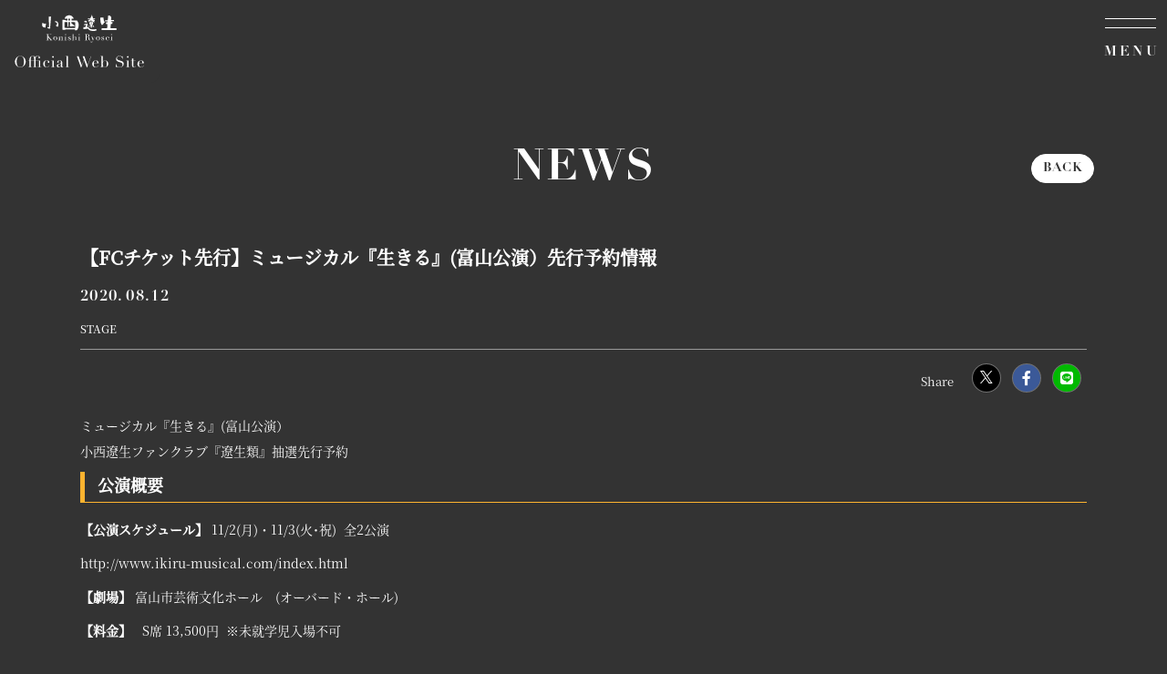

--- FILE ---
content_type: text/html; charset=utf-8
request_url: https://konishiryosei.com/contents/334905
body_size: 35983
content:
<!DOCTYPE html>
<html lang="ja">
	<head prefix="og: http://ogp.me/ns# fb: http://ogp.me/ns/fb#">
		<meta charset="utf-8">
		<title>【FCチケット先行】ミュージカル『生きる』(富山公演）先行予約情報 | 小西遼生 OFFICIAL WEBSITE</title>
		<meta name="pinterest" content="nopin" description="申し訳ございません。ピンを保存することはお断りしております。" />
		<meta name="description" content="俳優「小西遼生」オフィシャルホームページ。「牙狼－GARO－」シリーズ 主演・冴島鋼牙役／舞台「レ・ミゼラブル」マリウス役 ／ 「スリル・ミー」彼役 ／ 「ブラックメリーポピンズ」ハンス役 ／ 映画「神様ヘルプ」朝倉孝明役／ バラエティ「世界ウルルン滞在記」「戦国鍋TV」／公式ファンクラブ「遼生類」">
		<meta name="keywords" content="">
		<meta name="viewport" content="width=device-width, initial-scale=1.0, minimum-scale=1.0, maximum-scale=5.0">
		<meta name="format-detection" content="telephone=no">
		<meta content="authenticity_token" name="csrf-param" />
<meta content="ne1i6fQE7Bo8dBn59FfaJxcUEMgTFEUoXlf8pgTBNZE=" name="csrf-token" />

		<link href="https://konishiryosei.com/assets/konishiryosei/app/favicon.png" rel="shortcut icon" type="image/vnd.microsoft.icon" />

		<link rel="apple-touch-icon-precomposed" href="https://konishiryosei.com/assets/konishiryosei/app/apple_touch_icon.png" type="image/png" />
		<link rel="apple-touch-icon" href="https://konishiryosei.com/assets/konishiryosei/app/apple_touch_icon.png" />

		<meta property="og:site_name" content="小西遼生 OFFICIAL WEBSITE">
<meta property="og:locale" content="ja_JP">
<meta name="twitter:card" content="summary_large_image">
<meta name="twitter:domain" content="konishiryosei.com">
	<meta property="fb:app_id" content="486964468154990">
	<meta property="og:type" content="article">
	<meta property="og:url" content="https://konishiryosei.com/contents/334905">
	<meta name="twitter:url" content="https://konishiryosei.com/contents/334905">
		<meta property="og:title" content="【FCチケット先行】ミュージカル『生きる』(富山公演）先行予約情報">
		<meta name="twitter:title" content="【FCチケット先行】ミュージカル『生きる』(富山公演）先行予約情報">
			<meta property="og:description" content="ミュージカル『生きる』(富山公演）小西遼生ファンクラブ『遼生類』抽選先行予約公演概要【公演スケジュール】11/2(月)・11/3(火･祝)全2公演http://www.ikiru-musical.com/index.html【劇場】富山市芸術文化ホール　(オーバード・ホール...">
			<meta name="twitter:description" content="ミュージカル『生きる』(富山公演）小西遼生ファンクラブ『遼生類』抽選先行予約公演概要【公演スケジュール】11/2(月)・11/3(火･祝)全2公演http://www.ikiru-musical.com/index.html【劇場】富山市芸術文化ホール　(オーバード・ホール...">
				<meta property="og:image" content="https://konishiryosei.com/assets/konishiryosei/app/og_image.png">
				<meta name="twitter:image" content="https://konishiryosei.com/assets/konishiryosei/app/og_image.png">



		
<link rel="preload" as="script" href="https://www.googletagmanager.com/gtm.js?id=GTM-P862DX8">
<script>(function(w,d,s,l,i){w[l]=w[l]||[];w[l].push({'gtm.start':
new Date().getTime(),event:'gtm.js'});var f=d.getElementsByTagName(s)[0],
j=d.createElement(s),dl=l!='dataLayer'?'&l='+l:'';j.async=true;j.src=
'https://www.googletagmanager.com/gtm.js?id='+i+dl;f.parentNode.insertBefore(j,f);
})(window,document,'script','dataLayer','GTM-P862DX8');</script>

		  <script async src="https://www.googletagmanager.com/gtag/js?id=G-MFP16FJNJD"></script>
  <script>
    window.dataLayer = window.dataLayer || [];
    function gtag(){dataLayer.push(arguments);}
    gtag('js', new Date());

    gtag('config', 'G-MFP16FJNJD');
    gtag('event', 'custom_dimension', {
      'dimension': 'non_member',
      'send_to': 'G-MFP16FJNJD',
    });
  </script>

		

		<link href="/assets/konishiryosei/app/application-214a3d6cdce36d67d16e11a8c100615f.css" media="all" rel="stylesheet" type="text/css" />
			<link href="/assets/app/application_list_share_btns-a54ca8ea691b31d3c5c254d32498b5e4.css" media="all" rel="stylesheet" type="text/css" />


		
<link rel="preload" as="script" href="https://www.googletagmanager.com/gtm.js?id=GTM-P862DX8">
<script>(function(w,d,s,l,i){w[l]=w[l]||[];w[l].push({'gtm.start':
new Date().getTime(),event:'gtm.js'});var f=d.getElementsByTagName(s)[0],
j=d.createElement(s),dl=l!='dataLayer'?'&l='+l:'';j.async=true;j.src=
'https://www.googletagmanager.com/gtm.js?id='+i+dl;f.parentNode.insertBefore(j,f);
})(window,document,'script','dataLayer','GTM-P862DX8');</script>
	</head>

	<body id="contents" class="show under-layer" itemscope itemtype="http://schema.org/WebPage">

		
<noscript><iframe src="https://www.googletagmanager.com/ns.html?id=GTM-P862DX8" height="0" width="0" style="display:none;visibility:hidden"></iframe></noscript>

			<script src="https://www.google.com/recaptcha/api.js" type="text/javascript"></script>

		<div id="jsLoadingCover" class="loading-cover" aria-busy="true">
			<span id="jsLoadingText" class="loading-text">Loading</span>
		</div>

		<header id="header" class="l-header" itemscope="itemscope" itemtype="http://schema.org/WPHeader">
			<h1 class="header-logo">
				<a href="/" class="header-anchor_root">
					<svg class="c-logo-official" width="205" height="84" viewBox="0 0 205 84" fill="none" xmlns="http://www.w3.org/2000/svg">
	<defs>
		<style>.c-logo-official-cls01{fill:#ffffff;}</style>
	</defs>
	<title>小西遼生 Official Web Site</title>
	<g>
		<path d="M9.06006 83.9739C4.23806 83.9739 0.5 79.7189 0.5 74.8229C0.5 69.7799 4.82906 65.6479 9.06006 65.6479C13.5601 65.6479 17.62 69.7559 17.62 74.8229C17.62 79.5949 13.7101 83.9739 9.06006 83.9739ZM14.792 74.8479C14.792 68.7479 12.972 65.9919 9.03601 65.9919C5.37101 65.9919 3.32898 68.4519 3.32898 74.8229C3.32898 81.1699 5.12906 83.6289 9.06006 83.6289C12.9911 83.6289 14.792 81.1659 14.792 74.8479Z" class="c-logo-official-cls01" />
		<path d="M36.446 65.6479C38.39 65.6479 40.209 66.5339 40.209 68.4279C40.2266 68.5938 40.2082 68.7616 40.1549 68.9198C40.1016 69.078 40.0148 69.2227 39.9004 69.3442C39.7859 69.4657 39.6465 69.561 39.4918 69.6236C39.3371 69.6862 39.1707 69.7146 39.004 69.7069C38.339 69.7069 37.8721 69.4119 37.8721 68.8709C37.8721 68.3299 38.217 68.0839 38.217 67.1489C38.217 66.2879 37.405 65.9929 36.417 65.9929C34.129 65.9929 33.1171 67.6929 33.1171 70.4209V73.0529H40.5701V83.2619H42.464V83.6059H36.5641V83.2619H38.458V73.3959H33.12V83.2599H35.014V83.6039H29.114V83.2599H31.0081V73.3959H25.67V83.2599H27.3921V83.6039H21.66V83.2599H23.5541V73.3959H21.66V73.0519H23.5541V72.2159C23.4649 71.0699 23.6329 69.9185 24.046 68.8459C24.472 67.891 25.166 67.0804 26.0438 66.5123C26.9216 65.9443 27.9455 65.6433 28.9911 65.6459C29.6738 65.6164 30.3527 65.7613 30.9639 66.067C31.575 66.3726 32.0981 66.8289 32.484 67.3929C32.9625 66.8131 33.5701 66.3533 34.2581 66.0503C34.946 65.7473 35.6953 65.6095 36.446 65.6479ZM25.671 73.0479H31.009C30.9445 71.9123 31.0116 70.773 31.209 69.6529C30.742 69.5529 30.422 69.2839 30.422 68.8659C30.422 68.2999 30.7671 68.0789 30.7671 67.1439C30.7671 66.2829 29.98 65.9879 28.946 65.9879C26.781 65.9879 25.6741 67.5629 25.6741 70.4159L25.671 73.0479Z" class="c-logo-official-cls01" />
		<path d="M53.755 76.7169C53.189 76.7169 52.575 76.4959 52.575 75.9049C52.575 75.4379 52.919 74.6749 52.919 74.2569C52.919 73.4949 52.0581 73.0759 50.9511 73.0759C48.7871 73.0759 47.778 74.5279 47.778 78.6349C47.778 82.2759 49.0081 83.6039 51.0251 83.6039C51.8867 83.6813 52.7469 83.4416 53.4444 82.9297C54.1418 82.4179 54.6285 81.6691 54.813 80.8239L55.182 80.8979C54.9718 81.8212 54.4358 82.6379 53.6723 83.198C52.9088 83.7582 51.9689 84.0244 51.0251 83.9479C48.0731 83.9479 45.318 82.1479 45.318 78.3889C45.3153 77.641 45.4615 76.9 45.748 76.2091C46.0344 75.5182 46.4555 74.8912 46.9866 74.3647C47.5177 73.8381 48.1483 73.4224 48.8416 73.1419C49.5349 72.8615 50.2772 72.7217 51.0251 72.7309C53.2881 72.7309 55.0351 73.8139 55.0351 75.5309C55.0408 75.6964 55.0108 75.8611 54.9472 76.014C54.8836 76.1668 54.7879 76.3042 54.6664 76.4167C54.545 76.5293 54.4007 76.6143 54.2434 76.6661C54.0862 76.7179 53.9196 76.7352 53.755 76.7169Z" class="c-logo-official-cls01" />
		<path d="M61.8971 73.0519V83.2609H63.791V83.6049H57.891V83.2609H59.785V73.3969H57.891V73.0529L61.8971 73.0519ZM60.79 68.6239C60.5329 68.6239 60.2815 68.5477 60.0677 68.4048C59.854 68.262 59.6874 68.059 59.589 67.8214C59.4906 67.5839 59.4649 67.3225 59.515 67.0703C59.5652 66.8181 59.689 66.5865 59.8708 66.4047C60.0527 66.2229 60.2842 66.0991 60.5364 66.0489C60.7886 65.9987 61.0499 66.0245 61.2875 66.1229C61.525 66.2213 61.7281 66.3879 61.871 66.6017C62.0138 66.8155 62.0901 67.0668 62.0901 67.3239C62.0872 67.6679 61.9493 67.997 61.7062 68.2404C61.463 68.4837 61.134 68.6208 60.79 68.6239Z" class="c-logo-official-cls01" />
		<path d="M75.3901 82.3008C75.3901 83.1128 75.661 83.4568 76.252 83.4568C76.6593 83.4381 77.0524 83.3012 77.3831 83.0628L77.5831 83.3338C77.0564 83.7437 76.4053 83.9608 75.7381 83.9488C75.4515 83.9876 75.1599 83.9683 74.8809 83.8922C74.6019 83.816 74.341 83.6845 74.1138 83.5054C73.8867 83.3264 73.6978 83.1035 73.5585 82.85C73.4192 82.5965 73.3323 82.3176 73.303 82.0298H73.2541C72.7371 83.4078 71.606 83.9488 70.006 83.9488C67.965 83.9488 66.8331 83.1618 66.8331 81.5628C66.811 81.2542 66.8521 80.9443 66.9537 80.652C67.0553 80.3598 67.2154 80.0912 67.4241 79.8628C67.8421 79.3458 68.58 79.0508 70.032 78.6328C70.9692 78.4143 71.8716 78.0667 72.7131 77.5998C73.1311 77.2558 73.3521 76.9108 73.3521 75.6068C73.3521 73.7378 72.8611 73.0728 71.4581 73.0728C70.4011 73.0728 69.589 73.4178 69.589 74.3028C69.589 74.8198 69.7371 75.4338 69.7371 75.7028C69.7371 76.1458 69.4171 76.5148 68.7531 76.5148C67.7941 76.5148 67.5721 76.1708 67.5721 75.4568C67.5721 73.9068 69.0481 72.7258 71.4091 72.7258C74.1391 72.7258 75.3941 74.1038 75.3941 76.0708L75.3901 82.3008ZM73.2751 80.1118V77.5778H73.226C73.126 78.0208 72.1681 78.3158 70.6431 78.9308C70.1341 79.0738 69.6887 79.3853 69.3798 79.8144C69.071 80.2435 68.917 80.7648 68.9431 81.2928C68.9431 82.7198 69.5581 83.4578 70.7631 83.4578C72.4381 83.4568 73.2751 82.1778 73.2751 80.1118Z" class="c-logo-official-cls01" />
		<path d="M84.421 65.8699V83.2569H86.3149V83.6009H80.415V83.2569H82.309V66.2139H80.415V65.8699H84.421Z" class="c-logo-official-cls01" />
		<path d="M103.951 66.0908V66.4348H101.393L106.46 80.7028H106.509L109.781 71.6258L107.911 66.4358H105.845V66.0918H113.225V66.4358H110.544L115.612 80.7038H115.661L120.827 66.4358H118.195V66.0918H123.459V66.4358H121.245L114.874 83.9748H114.259L110.028 72.1668H109.979L105.699 83.9748H105.035L98.7621 66.4358H96.5481V66.0918L103.951 66.0908Z" class="c-logo-official-cls01" />
		<path d="M125.446 77.5038C125.422 78.0448 125.422 78.5368 125.422 79.0038C125.422 82.2258 126.652 83.6038 128.669 83.6038C129.531 83.681 130.391 83.4412 131.088 82.9294C131.786 82.4176 132.272 81.6689 132.457 80.8238L132.826 80.8978C132.614 81.8248 132.073 82.6439 131.305 83.2043C130.537 83.7647 129.592 84.0287 128.644 83.9478C127.897 83.9924 127.148 83.8802 126.447 83.6183C125.746 83.3563 125.107 82.9506 124.572 82.427C124.037 81.9034 123.617 81.2737 123.34 80.5782C123.062 79.8827 122.934 79.137 122.962 78.3888C122.973 76.9213 123.549 75.5146 124.571 74.4609C125.592 73.4072 126.981 72.7876 128.447 72.7308C129.07 72.7118 129.69 72.8238 130.267 73.0596C130.844 73.2953 131.365 73.6496 131.796 74.0994C132.227 74.5492 132.56 75.0846 132.771 75.6709C132.982 76.2571 133.068 76.8813 133.023 77.5028L125.446 77.5038ZM130.514 77.1598C130.539 76.7658 130.563 76.3478 130.563 75.9538C130.563 73.4938 129.481 73.0758 128.472 73.0758C126.405 73.0758 125.643 74.5518 125.472 77.1598H130.514Z" class="c-logo-official-cls01" />
		<path d="M139.759 65.8699V75.0199H139.808C140.045 74.3243 140.502 73.7248 141.11 73.312C141.718 72.8993 142.444 72.6956 143.178 72.7319C144.59 72.8066 145.919 73.4243 146.886 74.4559C147.853 75.4874 148.384 76.8529 148.368 78.2669C148.375 79.7217 147.823 81.1234 146.824 82.1814C145.825 83.2394 144.458 83.8723 143.005 83.9489C142.262 83.9664 141.535 83.7297 140.944 83.2778C140.354 82.8259 139.935 82.186 139.758 81.4639H139.709V83.6039H135.749V83.2569H137.643V66.2139H135.749V65.8699H139.759ZM145.687 81.2699C145.864 80.2634 145.938 79.2414 145.908 78.2199C145.908 74.2839 145.072 73.0789 142.981 73.0789C142.484 73.0667 141.992 73.1826 141.553 73.4153C141.113 73.648 140.741 73.9898 140.472 74.4079C139.892 75.6169 139.646 76.9588 139.759 78.2949C139.696 79.392 139.829 80.4917 140.153 81.5419C140.316 82.1585 140.686 82.7004 141.201 83.0765C141.716 83.4527 142.345 83.6403 142.982 83.6079C144.507 83.6059 145.319 82.9659 145.688 81.2689L145.687 81.2699Z" class="c-logo-official-cls01" />
		<path d="M170.727 66.0909H171.071V70.5439H170.771C170.279 67.6659 168.508 65.9929 166.122 65.9929C163.982 65.9929 162.063 67.1249 162.063 69.3629C162.075 70.0261 162.303 70.6674 162.711 71.1903C163.119 71.7133 163.686 72.0897 164.326 72.2629C165.409 72.7059 166.54 73.0259 167.401 73.2959C168.417 73.5653 169.412 73.9106 170.377 74.329C171.12 74.6497 171.748 75.1881 172.178 75.8731C172.609 76.5581 172.821 77.3576 172.788 78.1659C172.788 81.2899 170.402 83.971 166.466 83.971C163.219 83.971 162.58 83.0609 161.399 83.0609C160.931 83.0609 160.833 83.2079 160.661 83.6019H160.3V78.316H160.571C161.629 83.088 163.941 83.6289 166.471 83.6289C169.891 83.6289 170.899 81.4399 170.899 79.6689C170.899 77.6029 169.447 76.5939 167.627 76.0039C166.692 75.7039 165.684 75.4379 164.7 75.1189C162.56 74.4059 160.74 73.4189 160.74 70.8189C160.728 70.1183 160.861 69.4227 161.13 68.7757C161.399 68.1288 161.8 67.5445 162.305 67.0595C162.811 66.5744 163.412 66.1991 164.069 65.9571C164.727 65.7151 165.428 65.6115 166.127 65.6529C168.341 65.6529 169.127 66.6129 169.989 66.6129C170.456 66.6079 170.505 66.5089 170.727 66.0909Z" class="c-logo-official-cls01" />
		<path d="M180.333 73.0519V83.2609H182.227V83.6049H176.327V83.2609H178.221V73.3969H176.327V73.0529L180.333 73.0519ZM179.226 68.6239C178.969 68.6239 178.717 68.5477 178.504 68.4048C178.29 68.262 178.123 68.059 178.025 67.8214C177.927 67.5839 177.901 67.3225 177.951 67.0703C178.001 66.8181 178.125 66.5865 178.307 66.4047C178.489 66.2229 178.72 66.0991 178.972 66.0489C179.224 65.9987 179.486 66.0245 179.723 66.1229C179.961 66.2213 180.164 66.3879 180.307 66.6017C180.45 66.8155 180.526 67.0668 180.526 67.3239C180.523 67.6679 180.385 67.997 180.142 68.2404C179.899 68.4837 179.57 68.6208 179.226 68.6239Z" class="c-logo-official-cls01" />
		<path d="M188.16 73.0518H191.653V73.3958H188.16V81.5178C188.16 82.7718 188.603 83.6088 189.636 83.6088C190.171 83.5685 190.673 83.3379 191.052 82.9588C191.432 82.5798 191.663 82.0774 191.703 81.5428L192.047 81.6658C191.976 82.3263 191.652 82.9337 191.143 83.3604C190.634 83.787 189.979 83.9997 189.316 83.9538C186.856 83.9538 186.044 82.8958 186.044 81.2728V73.4008H184.15V73.0568H186.044V69.8838C186.337 70.016 186.658 70.075 186.979 70.0558C187.405 70.0812 187.825 69.95 188.16 69.6868V73.0518Z" class="c-logo-official-cls01" />
		<path d="M197.07 77.5038C197.046 78.0448 197.046 78.5368 197.046 79.0038C197.046 82.2258 198.276 83.6038 200.293 83.6038C201.155 83.6812 202.015 83.4415 202.712 82.9296C203.41 82.4178 203.896 81.669 204.081 80.8238L204.45 80.8978C204.237 81.8247 203.697 82.6437 202.929 83.204C202.16 83.7644 201.215 84.0285 200.268 83.9478C199.521 83.9924 198.772 83.8802 198.071 83.6183C197.369 83.3563 196.731 82.9506 196.196 82.427C195.66 81.9034 195.241 81.2737 194.963 80.5782C194.686 79.8827 194.558 79.137 194.586 78.3888C194.597 76.9213 195.173 75.5146 196.195 74.4609C197.216 73.4072 198.604 72.7876 200.071 72.7308C200.694 72.7118 201.314 72.8238 201.891 73.0596C202.468 73.2953 202.989 73.6496 203.42 74.0994C203.851 74.5492 204.183 75.0846 204.395 75.6709C204.606 76.2571 204.692 76.8813 204.647 77.5028L197.07 77.5038ZM202.137 77.1598C202.162 76.7658 202.186 76.3478 202.186 75.9538C202.186 73.4938 201.103 73.0758 200.095 73.0758C198.029 73.0758 197.266 74.5518 197.095 77.1598H202.137Z" class="c-logo-official-cls01" />
		<path d="M54.2991 31.2322V31.4192H52.9241V35.6642H53.0571L57.0891 31.4192H55.701V31.2322H58.4641V31.4192H57.3561L53.9651 35.0102L58.8112 40.5502H59.6921V40.7372H55.8341V40.5502H57.0341L53.0291 35.8502H52.9231V40.5502H54.2981V40.7372H50.1091V40.5502H51.5911V31.4192H50.1091V31.2322H54.2991Z" class="c-logo-official-cls01" />
		<path d="M64.404 40.9251C63.5952 40.91 62.8226 40.5864 62.2444 40.0206C61.6661 39.4548 61.3258 38.6895 61.2931 37.8811C61.2798 37.2632 61.4509 36.6552 61.7845 36.1349C62.1182 35.6145 62.5992 35.2054 63.1664 34.9596C63.7335 34.7138 64.361 34.6426 64.9689 34.755C65.5767 34.8673 66.1373 35.1582 66.5791 35.5905C67.0209 36.0228 67.3239 36.5769 67.4495 37.1821C67.575 37.7874 67.5175 38.4163 67.2842 38.9887C67.0508 39.561 66.6522 40.0509 66.1393 40.3958C65.6263 40.7407 65.0222 40.925 64.404 40.9251ZM66.18 37.8811C66.18 35.9051 65.7121 35.0241 64.3911 35.0241C63.0701 35.0241 62.629 35.9851 62.629 37.8241C62.629 40.4541 63.4701 40.7341 64.4441 40.7341C65.7391 40.7381 66.18 39.8171 66.18 37.8811Z" class="c-logo-official-cls01" />
		<path d="M75.9261 40.5501H76.9541V40.7371H73.7542V40.5501H74.7821V36.1981C74.7821 35.5701 74.4751 35.0501 73.7671 35.0501C73.1662 35.0983 72.6079 35.3793 72.2113 35.8333C71.8147 36.2872 71.6111 36.8782 71.644 37.4801V40.5511H72.6721V40.7381H69.472V40.5511H70.5001V35.1931H69.472V35.0061H71.6221V36.4341H71.6481C71.8157 35.9622 72.1286 35.5555 72.5419 35.2725C72.9551 34.9895 73.4475 34.8448 73.9481 34.8591C75.1631 34.8591 75.9371 35.4591 75.9371 36.6211L75.9261 40.5501Z" class="c-logo-official-cls01" />
		<path d="M81.3251 35.01V40.55H82.3531V40.737H79.1531V40.55H80.1812V35.197H79.1531V35.01H81.3251ZM80.7251 32.61C80.5853 32.61 80.4486 32.5686 80.3324 32.491C80.2162 32.4133 80.1256 32.303 80.072 32.1738C80.0185 32.0447 80.0044 31.9026 80.0316 31.7655C80.0588 31.6284 80.1261 31.5024 80.2249 31.4035C80.3236 31.3046 80.4495 31.2371 80.5865 31.2098C80.7236 31.1824 80.8658 31.1962 80.995 31.2496C81.1242 31.3029 81.2347 31.3934 81.3125 31.5095C81.3903 31.6257 81.4319 31.7623 81.4321 31.902C81.4303 32.089 81.355 32.2677 81.2225 32.3996C81.0901 32.5315 80.9111 32.606 80.7241 32.607L80.7251 32.61Z" class="c-logo-official-cls01" />
		<path d="M88.2632 35.0111H88.4102V36.5331H88.2632C87.9422 35.4381 87.4752 35.0251 86.7632 35.0251C85.9092 35.0251 85.4152 35.4391 85.4152 36.1071C85.4152 36.6141 85.8022 36.8681 86.3892 37.0681C86.7892 37.2021 87.2571 37.3481 87.6971 37.4951C88.0501 37.5786 88.3672 37.7724 88.6024 38.0485C88.8376 38.3245 88.9787 38.6684 89.0051 39.0301C88.9985 39.2969 88.9373 39.5595 88.8253 39.8018C88.7134 40.044 88.5531 40.2608 88.3542 40.4388C88.1554 40.6168 87.9221 40.7522 87.6689 40.8367C87.4158 40.9212 87.1481 40.9529 86.8822 40.9301C86.3074 40.846 85.7392 40.7211 85.1821 40.5561C85.1157 40.5494 85.0489 40.5638 84.9912 40.5974C84.9335 40.631 84.8881 40.682 84.8612 40.7431H84.7141V38.8691H84.8612C85.2352 40.1511 85.9432 40.7381 86.9612 40.7381C87.1097 40.75 87.2591 40.7295 87.3989 40.678C87.5388 40.6266 87.6658 40.5454 87.7711 40.44C87.8765 40.3346 87.9577 40.2076 88.0092 40.0678C88.0606 39.928 88.081 39.7786 88.0691 39.6301C88.0691 39.0021 87.7222 38.7621 87.2152 38.5891C86.8942 38.4831 86.4671 38.3361 86.1211 38.2151C85.7464 38.1502 85.4088 37.9497 85.1724 37.6519C84.936 37.3541 84.8173 36.9797 84.8391 36.6001C84.8428 36.356 84.8964 36.1153 84.9963 35.8926C85.0963 35.67 85.2407 35.47 85.4207 35.3051C85.6006 35.1402 85.8122 35.0137 86.0427 34.9334C86.2732 34.8531 86.5176 34.8206 86.7611 34.8381C87.4951 34.8381 87.6961 35.1181 88.0421 35.1181C88.0853 35.1232 88.1292 35.1158 88.1683 35.0969C88.2075 35.0779 88.2404 35.0481 88.2632 35.0111Z" class="c-logo-official-cls01" />
		<path d="M93.2151 31.1121V36.3581H93.2421C93.4186 35.9038 93.7318 35.5156 94.1384 35.2469C94.545 34.9782 95.025 34.8423 95.5121 34.8581C96.7271 34.8581 97.5011 35.4581 97.5011 36.6201V40.5451H98.5291V40.7321H95.3291V40.5451H96.3571V36.1981C96.3571 35.5701 96.05 35.0501 95.343 35.0501C94.7421 35.0982 94.1838 35.3792 93.7872 35.8332C93.3906 36.2872 93.1871 36.8781 93.2201 37.4801V40.5511H94.248V40.7381H91.0481V40.5511H92.076V31.2991H91.0481V31.1121H93.2151Z" class="c-logo-official-cls01" />
		<path d="M102.899 35.01V40.55H103.927V40.737H100.727V40.55H101.755V35.197H100.727V35.01H102.899ZM102.299 32.61C102.159 32.6098 102.023 32.5682 101.907 32.4905C101.791 32.4127 101.7 32.3023 101.647 32.1731C101.593 32.044 101.579 31.9019 101.607 31.7649C101.634 31.6278 101.701 31.5019 101.8 31.4031C101.899 31.3043 102.025 31.237 102.162 31.2097C102.299 31.1824 102.441 31.1963 102.57 31.2497C102.699 31.3031 102.81 31.3935 102.888 31.5096C102.965 31.6257 103.007 31.7623 103.007 31.902C103.005 32.0891 102.929 32.2678 102.797 32.3996C102.664 32.5315 102.485 32.606 102.298 32.607L102.299 32.61Z" class="c-logo-official-cls01" />
		<path d="M115.918 35.57V35.597C116.713 35.6296 117.468 35.9527 118.041 36.505C118.548 37.066 118.508 37.747 118.615 39.215C118.682 40.123 118.962 40.615 119.496 40.615C119.754 40.6099 120.001 40.5103 120.19 40.335L120.31 40.482C119.983 40.7439 119.567 40.8684 119.149 40.829C117.854 40.829 117.267 40.362 117.186 38.306C117.251 37.6012 117.087 36.8943 116.719 36.29C116.541 36.0876 116.318 35.9311 116.067 35.8336C115.816 35.7362 115.545 35.7006 115.277 35.73H113.902V40.55H115.383V40.737H111.083V40.55H112.565V31.419H111.083V31.232H113.683C113.83 31.232 114.417 31.192 114.911 31.192C115.567 31.1442 116.226 31.2307 116.847 31.446C117.25 31.606 117.597 31.8788 117.848 32.2317C118.099 32.5845 118.243 33.0024 118.262 33.435C118.267 34.543 117.386 35.397 115.918 35.57ZM113.902 35.543H115.17C116.252 35.543 116.799 34.943 116.799 33.474C116.799 32.192 116.345 31.374 114.85 31.374C114.57 31.374 114.129 31.387 113.902 31.414V35.543Z" class="c-logo-official-cls01" />
		<path d="M124.147 35.0101V35.1971H123.025L124.747 39.3891L126.547 35.1971H125.438V35.0101H127.481V35.1971H126.76L124.4 40.7221C124.147 41.3221 123.906 41.9631 123.506 42.9651C123.106 43.9671 122.652 44.5541 121.851 44.5541C121.05 44.5541 120.651 44.0871 120.651 43.5261C120.643 43.4385 120.653 43.3502 120.682 43.2671C120.711 43.1841 120.757 43.1082 120.818 43.0448C120.879 42.9813 120.953 42.9318 121.035 42.8996C121.117 42.8673 121.204 42.8532 121.292 42.8581C121.679 42.8581 121.919 43.0451 121.919 43.3251C121.919 43.5781 121.692 43.7791 121.692 44.0461C121.692 44.2731 121.825 44.3261 122.039 44.3261C122.653 44.3261 122.96 43.6851 123.239 43.0581C123.56 42.3371 123.813 41.6301 124.107 40.9091L121.797 35.1951H120.876V35.0081L124.147 35.0101Z" class="c-logo-official-cls01" />
		<path d="M132.029 40.9251C131.22 40.91 130.448 40.5864 129.869 40.0206C129.291 39.4548 128.951 38.6895 128.918 37.8811C128.905 37.2632 129.076 36.6552 129.41 36.1349C129.743 35.6145 130.224 35.2054 130.791 34.9596C131.359 34.7138 131.986 34.6426 132.594 34.755C133.202 34.8673 133.762 35.1582 134.204 35.5905C134.646 36.0228 134.949 36.5769 135.075 37.1821C135.2 37.7874 135.143 38.4163 134.909 38.9887C134.676 39.561 134.277 40.0509 133.764 40.3958C133.251 40.7407 132.647 40.925 132.029 40.9251ZM133.804 37.8811C133.804 35.9051 133.337 35.0241 132.015 35.0241C130.693 35.0241 130.253 35.9851 130.253 37.8241C130.253 40.4541 131.094 40.7341 132.069 40.7341C133.362 40.7381 133.802 39.8171 133.802 37.8811H133.804Z" class="c-logo-official-cls01" />
		<path d="M141.201 35.0111H141.348V36.5331H141.201C140.881 35.4381 140.413 35.0251 139.701 35.0251C138.847 35.0251 138.353 35.4391 138.353 36.1071C138.353 36.6141 138.74 36.8681 139.328 37.0681C139.728 37.2021 140.195 37.3481 140.636 37.4951C140.989 37.5778 141.307 37.7715 141.542 38.0477C141.778 38.3239 141.919 38.6681 141.944 39.0301C141.938 39.2969 141.876 39.5595 141.764 39.8018C141.652 40.044 141.492 40.2608 141.293 40.4388C141.094 40.6168 140.861 40.7522 140.608 40.8367C140.355 40.9212 140.087 40.9529 139.821 40.9301C139.246 40.846 138.678 40.7211 138.121 40.5561C138.055 40.5494 137.988 40.5639 137.931 40.5975C137.873 40.6311 137.828 40.6821 137.801 40.7431H137.654V38.8691H137.801C138.175 40.1511 138.882 40.7381 139.901 40.7381C140.05 40.75 140.199 40.7295 140.339 40.678C140.479 40.6266 140.606 40.5454 140.711 40.44C140.816 40.3346 140.898 40.2076 140.949 40.0678C141.001 39.928 141.021 39.7786 141.009 39.6301C141.009 39.0021 140.662 38.7621 140.155 38.5891C139.835 38.4831 139.407 38.3361 139.06 38.2151C138.686 38.1502 138.348 37.9497 138.111 37.6519C137.875 37.3541 137.756 36.9797 137.778 36.6001C137.782 36.356 137.835 36.1153 137.935 35.8926C138.035 35.67 138.18 35.47 138.36 35.3051C138.54 35.1402 138.751 35.0137 138.982 34.9334C139.212 34.8531 139.457 34.8206 139.7 34.8381C140.434 34.8381 140.635 35.1181 140.982 35.1181C141.025 35.1229 141.068 35.1154 141.107 35.0965C141.146 35.0775 141.179 35.0479 141.201 35.0111Z" class="c-logo-official-cls01" />
		<path d="M145.704 37.427C145.691 37.721 145.691 37.988 145.691 38.241C145.691 39.99 146.359 40.741 147.453 40.741C147.921 40.783 148.388 40.6528 148.766 40.375C149.145 40.0972 149.409 39.6908 149.509 39.232L149.709 39.272C149.594 39.7751 149.3 40.2195 148.883 40.5236C148.466 40.8277 147.953 40.9709 147.439 40.927C147.033 40.9513 146.627 40.8904 146.246 40.7483C145.866 40.6062 145.519 40.386 145.229 40.1018C144.938 39.8176 144.71 39.4758 144.56 39.0983C144.41 38.7209 144.34 38.3161 144.355 37.91C144.362 37.1137 144.675 36.3506 145.229 35.7789C145.783 35.2071 146.536 34.8706 147.332 34.839C147.67 34.8287 148.007 34.8896 148.32 35.0175C148.633 35.1455 148.915 35.3378 149.149 35.5819C149.383 35.8261 149.564 36.1166 149.678 36.4348C149.793 36.753 149.84 37.0917 149.815 37.429L145.704 37.427ZM148.454 37.24C148.468 37.026 148.481 36.799 148.481 36.586C148.481 35.251 147.894 35.024 147.346 35.024C146.225 35.024 145.811 35.824 145.717 37.24H148.454Z" class="c-logo-official-cls01" />
		<path d="M154.012 35.01V40.55H155.04V40.737H151.84V40.55H152.868V35.197H151.84V35.01H154.012ZM153.412 32.61C153.272 32.6098 153.136 32.5682 153.02 32.4905C152.904 32.4127 152.813 32.3023 152.76 32.1731C152.706 32.044 152.692 31.9019 152.72 31.7649C152.747 31.6278 152.814 31.5019 152.913 31.4031C153.012 31.3043 153.138 31.237 153.275 31.2097C153.412 31.1824 153.554 31.1963 153.683 31.2497C153.812 31.3031 153.923 31.3935 154 31.5096C154.078 31.6257 154.12 31.7623 154.12 31.902C154.118 32.0891 154.043 32.268 153.91 32.3999C153.777 32.5319 153.598 32.6063 153.411 32.607L153.412 32.61Z" class="c-logo-official-cls01" />
		<path d="M49.59 14.334C49.83 14.414 49.7769 14.468 49.7239 14.601C49.3239 16.15 49.0829 19.088 48.8959 20.45C48.8159 20.664 48.549 20.61 48.228 20.61C47.934 20.61 44.997 20.316 44.035 18.687C43.3527 17.0079 43.305 15.1378 43.9009 13.426C43.9252 13.3797 43.9597 13.3394 44.0015 13.3081C44.0434 13.2768 44.0917 13.2552 44.143 13.2449C44.1943 13.2347 44.2472 13.236 44.2979 13.2488C44.3486 13.2617 44.3957 13.2856 44.436 13.319L48.095 14.919C48.095 14.919 48.469 14.332 48.575 14.119C48.655 13.932 48.789 13.959 48.975 14.012C49.1877 14.1041 49.3932 14.2117 49.59 14.334ZM54.05 3.14404H57.709L56.32 20.263L56.881 20.29C56.881 20.29 55.546 22.4 55.381 22.56C55.216 22.72 54.954 22.667 54.607 22.454C53.878 21.9188 53.0385 21.5535 52.15 21.385L52.096 20.504C52.096 20.29 52.176 20.237 52.336 20.13C52.55 19.996 52.5499 20.023 52.6299 20.023L54.553 20.157L54.05 3.14404ZM68.956 13.372C69.3279 14.2867 69.4875 15.2737 69.4229 16.2589C69.3583 17.2441 69.0711 18.2018 68.5829 19.06C68.4229 19.327 68.262 19.594 67.942 19.407C67.3237 19.1249 66.7335 18.7851 66.179 18.392C65.9162 18.1972 65.7351 17.9117 65.671 17.5909C65.6068 17.2701 65.6642 16.9369 65.832 16.656C66.1 16.202 66.3929 16.122 66.9319 16.282C67.1165 15.723 67.1712 15.1294 67.092 14.546C67.1238 14.2137 67.0766 13.8785 66.9542 13.5679C66.8317 13.2573 66.6376 12.98 66.3876 12.7586C66.1376 12.5373 65.8389 12.3782 65.5157 12.2944C65.1925 12.2105 64.8541 12.2042 64.528 12.276L63.754 10.807C64.2633 10.6232 64.8046 10.544 65.3453 10.5742C65.886 10.6044 66.415 10.7434 66.9007 10.9829C67.3864 11.2224 67.8186 11.5574 68.1718 11.968C68.525 12.3785 68.7917 12.856 68.956 13.372Z" class="c-logo-official-cls01" />
		<path d="M98.7492 9.28607C98.7492 9.28607 101.549 12.6511 101.549 16.3101C101.627 19.1939 100.765 22.0248 99.0922 24.3751C98.9401 24.5444 98.7555 24.6814 98.5493 24.7778C98.3432 24.8742 98.1196 24.928 97.8921 24.9361H96.0221C95.8915 24.9243 95.7709 24.8618 95.6859 24.7619C95.601 24.6621 95.5587 24.5328 95.5681 24.4021V23.5211H80.6132C80.5781 23.6889 80.4882 23.8403 80.3577 23.9514C80.2272 24.0626 80.0634 24.1272 79.8921 24.1351H76.2602C75.8332 24.1351 75.8601 23.5481 75.8601 23.3351L75.6461 9.66207C75.6461 9.12807 75.5391 8.48707 75.8871 8.48707H78.8251C80.3251 8.48707 80.4001 8.96707 80.7251 9.28707H83.8251V6.67007H79.7122C79.3652 6.67007 79.0441 6.45607 79.3651 5.70907C79.9135 4.3573 80.851 3.19893 82.0589 2.38099C83.2667 1.56305 84.6905 1.12243 86.1492 1.11507C87.6639 1.06292 89.1593 1.46811 90.4405 2.27789C91.7216 3.08766 92.7293 4.26448 93.3322 5.65507C93.6262 6.26907 93.3321 6.67007 92.7451 6.67007H90.1281L90.0751 9.28707L98.7492 9.28607ZM95.9982 21.3861V12.1461L90.0161 12.0941L89.9622 13.8301C89.9622 13.8301 94.3951 17.1951 94.9031 17.5421C95.3571 17.9691 95.3031 18.2631 94.6891 18.3161C94.6891 18.3161 88.8141 18.8231 88.1991 18.8231C87.5841 18.8231 87.4782 18.4491 87.4782 17.9151L87.7182 12.0661L85.0181 12.0391V18.1811C85.2581 18.1811 85.3651 18.3951 85.3651 18.6081C85.3651 18.8211 85.3121 19.0351 85.0181 19.0351H84.0562C83.8162 19.0351 83.8162 18.7951 83.8162 18.2871V12.0111L78.9832 11.9841C78.9832 11.9841 78.9832 19.6221 79.1962 20.9841C79.1962 20.9841 84.1632 21.5451 88.1962 21.5451C92.2292 21.5451 95.9982 21.3841 95.9982 21.3841V21.3861ZM85.0221 6.67107V9.28807H87.7991L87.8792 6.67107H85.0221Z" class="c-logo-official-cls01" />
		<path d="M123.415 23.521C125.489 23.5461 127.562 23.4124 129.615 23.121L129.401 25.445C127.308 25.9695 125.141 26.1408 122.991 25.952C117.65 25.658 116.391 22.32 116.391 22.32L108.86 23.362V19.808C108.86 19.808 110.329 19.835 111.985 19.888C112.432 18.6958 112.754 17.4605 112.946 16.202L110.009 17.084L110.116 15.348C110.116 15.348 114.282 14.493 114.87 14.36C115.458 14.227 115.831 14.36 115.724 15.188L114.789 19.995C115.403 20.022 115.937 20.048 116.231 20.075C117.646 20.235 118.047 21.624 118.448 22.051C119.168 22.773 120.931 23.387 123.415 23.521ZM112.115 12.037L111.047 12.624L110.247 10.942C110.55 10.5365 110.961 10.2256 111.434 10.0459C111.907 9.86609 112.422 9.82485 112.917 9.92698C115.401 10.408 114.172 13.027 114.172 13.027L112.115 12.037ZM119.432 7.01598L116.361 6.93598L115.934 5.92098L119.913 6.00098L122.53 0.500977C122.53 0.500977 123.411 3.25198 124.292 6.10898L127.577 6.16198L127.34 7.22798L124.64 7.14798C124.801 7.62898 124.934 8.08298 125.067 8.50998L126.536 8.42998L127.07 10.03C126.916 10.23 126.723 10.397 126.502 10.5208C126.282 10.6447 126.039 10.723 125.788 10.751C126.029 11.525 126.242 12.086 126.295 12.251C126.589 13.025 126.295 12.972 125.467 12.358L120.98 9.17998L116.787 12.465L117.962 10.035L116.28 9.39398L116.574 8.37897H118.737L119.432 7.01598ZM116.922 19.167L118.391 16.867C118.671 17.4621 118.903 18.0783 119.086 18.71C119.166 19.164 119.006 19.378 118.471 19.324L116.922 19.167ZM119.967 16.467C119.5 16.2094 119.112 15.8299 118.844 15.369C118.576 14.9081 118.438 14.3831 118.445 13.85C118.447 13.4639 118.526 13.0821 118.677 12.7265C118.827 12.3709 119.046 12.0486 119.322 11.7781C119.597 11.5075 119.923 11.2941 120.282 11.1501C120.64 11.0061 121.023 10.9344 121.409 10.939C121.794 10.9349 122.175 11.0072 122.532 11.1517C122.889 11.2962 123.213 11.51 123.486 11.7808C123.759 12.0516 123.976 12.3739 124.124 12.7291C124.272 13.0843 124.348 13.4653 124.347 13.85C124.353 14.241 124.281 14.6293 124.134 14.9917C123.987 15.3542 123.769 15.6835 123.492 15.96C123.492 15.96 122.317 19.672 121.943 20.66C121.569 21.648 120.848 21.247 120.743 20.66L119.967 16.467ZM122.904 14.067H120.073C120.144 14.3905 120.323 14.6803 120.58 14.8889C120.837 15.0975 121.158 15.2125 121.489 15.215C121.821 15.2131 122.142 15.0984 122.4 14.8897C122.657 14.6811 122.836 14.3909 122.907 14.067H122.904ZM121.489 12.358C121.211 12.3557 120.938 12.4357 120.705 12.5878C120.473 12.7399 120.29 12.9574 120.18 13.213H122.824C122.706 12.9587 122.518 12.7431 122.282 12.5916C122.046 12.44 121.772 12.3586 121.492 12.357L121.489 12.358ZM123.759 19.382C123.305 19.329 123.198 19.008 123.465 18.661L124.426 17.085C124.426 17.085 125.895 18.767 126.055 19.085C126.268 19.459 125.895 19.539 125.494 19.539C125.497 19.541 124.162 19.461 123.762 19.381L123.759 19.382Z" class="c-logo-official-cls01" />
		<path d="M138.884 16.5511C138.644 16.7651 138.377 16.8451 138.163 16.6311C137.244 15.2742 136.574 13.7637 136.187 12.1711C135.85 9.84595 135.734 7.49413 135.84 5.1471C135.893 4.6401 136.16 4.6401 136.374 4.6401L140.353 4.7471C140.727 4.7471 140.887 4.8271 140.887 5.3081C140.887 5.7621 140.78 9.9551 142.487 11.6911C142.727 11.9051 143.287 11.7441 143.074 11.9581C142.837 12.2241 138.884 16.5511 138.884 16.5511ZM161.664 23.0401C161.771 23.8151 161.076 24.7761 159.42 24.7761H139.42C138.432 24.7761 137.604 24.4021 137.604 23.3871C137.579 23.1612 137.605 22.9324 137.681 22.7181C137.757 22.5037 137.88 22.3095 138.042 22.1499C138.204 21.9904 138.4 21.8698 138.616 21.7973C138.831 21.7247 139.061 21.7021 139.286 21.7311H146.604L147.111 15.2951C146.443 15.3221 145.99 15.3481 145.829 15.3481C145.001 15.3481 144.68 14.8941 144.68 14.4131V12.5701C144.68 12.3561 144.76 12.1961 145.054 12.1961C145.161 12.1961 146.122 12.1961 147.354 12.1691L147.434 10.8071C145.458 10.8601 143.962 10.8871 143.856 10.8871C143.509 10.8871 143.429 10.7001 143.429 10.4871V9.4201C143.429 9.1001 143.669 9.0461 143.883 9.0461C143.883 9.0461 145.483 8.9931 147.595 8.9121L148.156 1.9421C148.576 1.6904 149.053 1.54866 149.542 1.52996C150.032 1.51126 150.518 1.6162 150.956 1.8351C151.6 2.15783 152.137 2.65999 152.502 3.28103C152.867 3.90206 153.044 4.61543 153.013 5.3351L152.772 8.7531C155.015 8.7001 156.831 8.6191 156.965 8.6191C157.365 8.6191 157.312 8.8861 157.312 8.9931V10.0931C157.606 10.0931 157.632 10.2261 157.632 10.3871C157.632 10.6001 157.418 10.6271 157.258 10.6271C157.258 10.6271 155.175 10.6541 152.638 10.7071L152.532 12.0961C153.76 12.0431 154.562 12.0161 154.562 12.0161C154.962 12.0161 155.123 12.0961 155.096 12.4701C155.096 12.4701 154.909 14.1791 154.856 14.5001C154.803 14.8211 154.615 14.8741 154.161 14.9271C154.161 14.9271 153.386 14.9541 152.345 15.0611L151.891 21.7371H159.422C160.701 21.7311 161.584 22.1851 161.664 23.0401Z" class="c-logo-official-cls01" />
	</g>
</svg>
</a>			</h1>
		</header>

		<div class="icon-menu-wrapper">
			<div id="jsModalMenuBtn" class="icon-menu onmouse">
				<span class="icon-menu-text text-menu">MENU</span>
				<span class="icon-menu-text text-close">CLOSE</span>
			</div>
		</div>

		<div class="modal-nav">
			<div class="modal-nav-inner">
				<div class="modal-nav-section is-official">
					<nav class="modal-nav-official">
						<ul class="list-unstyled menu-list menu-list-official" itemprop="hasPart" itemscope itemtype="http://schema.org/SiteNavigationElement" role="directory">
					<li class="menu-list-item" itemprop="hasPart" itemscope itemtype="http://schema.org/WebPage">
				<a href="/" class="menu-list-anchor" itemprop="url">
					<span class="menu-list-text" itemprop="name">TOP</span>
</a>			</li>
			<li class="menu-list-item" itemprop="hasPart" itemscope itemtype="http://schema.org/WebPage">
				<a href="/contents/news" class="menu-list-anchor" itemprop="url">
					<span class="menu-list-text" itemprop="name">NEWS</span>
</a>			</li>
			<li class="menu-list-item" itemprop="hasPart" itemscope itemtype="http://schema.org/WebPage">
				<a href="/contents/schedule" class="menu-list-anchor" itemprop="url">
					<span class="menu-list-text" itemprop="name">SCHEDULE</span>
</a>			</li>
			<li class="menu-list-item" itemprop="hasPart" itemscope itemtype="http://schema.org/WebPage">
				<a href="/profiles" class="menu-list-anchor" itemprop="url">
					<span class="menu-list-text" itemprop="name">PROFILE</span>
</a>			</li>
			<li class="menu-list-item" itemprop="hasPart" itemscope itemtype="http://schema.org/WebPage">
				<a href="/movies/categories/movie_free" class="menu-list-anchor" itemprop="url">
					<span class="menu-list-text" itemprop="name">MOVIE</span>
</a>			</li>
			<li class="menu-list-item" itemprop="hasPart" itemscope itemtype="http://schema.org/WebPage">
				<a href="/pages/music" class="menu-list-anchor" itemprop="url">
					<span class="menu-list-text" itemprop="name">MUSIC</span>
</a>			</li>
			<li class="menu-list-item" itemprop="hasPart" itemscope itemtype="http://schema.org/WebPage">
				<a href="/products" class="menu-list-anchor" itemprop="url">
					<span class="menu-list-text" itemprop="name">GOODS</span>
</a>			</li>

</ul>
					</nav>
					<div class="modal-nav-aside">
						<ul class="list-unstyled menu-list menu-list-official_btn" itemprop="hasPart" itemscope itemtype="http://schema.org/SiteNavigationElement" role="directory">
					<li class="menu-list-item" itemprop="hasPart" itemscope itemtype="http://schema.org/WebPage">
				<a href="/dashboard/mail_magazine_subscriptions/edit" class="menu-list-anchor" itemprop="url">
					<span class="menu-list-text" itemprop="name">MAIL MAGAZINE</span>
</a>			</li>
			<li class="menu-list-item" itemprop="hasPart" itemscope itemtype="http://schema.org/WebPage">
				<a href="/pages/contact" class="menu-list-anchor" itemprop="url">
					<span class="menu-list-text" itemprop="name">CONTACT</span>
</a>			</li>

</ul>
							<div class="social-links-wrap social_link">
		<ul class="social-links list-unstyled">
				<li class="social-links-item">
						<a href="/pages/music" aria-label="関連サイト Subscription一覧" class="social-links-anchor is-child-svg" itemprop="url">
							<svg class="icon-music" width="11" height="16" viewBox="0 0 11 16" fill="none" xmlns="http://www.w3.org/2000/svg">
	<defs>
		<style>.icon-music-cls-1{fill:#ffffff;}</style>
	</defs>
	<g>
		<path d="M3.24104 15.555C2.8107 15.5626 2.38318 15.4843 1.9834 15.3249C1.58362 15.1654 1.2196 14.9279 0.912598 14.6263C0.605594 14.3246 0.361751 13.9648 0.195297 13.5679C0.0288438 13.171 -0.0568848 12.7449 -0.0568848 12.3145C-0.0568848 11.8841 0.0288438 11.458 0.195297 11.0611C0.361751 10.6642 0.605594 10.3044 0.912598 10.0027C1.2196 9.70107 1.58362 9.46358 1.9834 9.30412C2.38318 9.14467 2.8107 9.06645 3.24104 9.07401C3.61193 9.0688 3.98096 9.1273 4.33205 9.24699C4.64194 9.35428 4.93064 9.51505 5.18504 9.722V0H10.241V2.91701H6.48204V12.317C6.48632 12.7438 6.40541 13.1672 6.24405 13.5623C6.08269 13.9575 5.84412 14.3165 5.54231 14.6183C5.2405 14.9201 4.88151 15.1586 4.48636 15.32C4.09121 15.4814 3.66785 15.5623 3.24104 15.558V15.555Z" class="icon-music-cls-1" />
	</g>
</svg>
</a>				</li>
				<li class="social-links-item">
						<a href="https://www.instagram.com/ryosei_konishi_official/" aria-label="関連サイト Instagram" class="social-links-anchor" itemprop="url" rel="noreferrer" target="_blank">
							<i class="fab fa-instagram"></i>
</a>				</li>
				<li class="social-links-item">
						<a href="https://twitter.com/ryosei_konishi" aria-label="関連サイト Twitter" class="social-links-anchor" itemprop="url" rel="noreferrer" target="_blank">
							<i class="fab fa-twitter"></i>
</a>				</li>
		</ul>
	</div>

					</div>
				</div>
				<div class="modal-nav-section is-fanclub">
					<nav class="modal-nav-fanclub">
						<div class="auth-menu">
		<div class="link-signup">
			<a href="/about/membership" class="link-auth">
					<svg class="c-icon-join" width="34" height="34" viewBox="0 0 34 34" fill="none" xmlns="http://www.w3.org/2000/svg">
		<defs>
			<style>.c-icon-join-cls01{fill: #ffffff;}</style>
		</defs>
		<g>
			<path d="M15.9881 24.4998H18.2381V18.2749H24.5001V16.0249H18.2381V9.49983H15.9881V16.0249H9.50006V18.2749H15.9881V24.4998ZM17.0101 31.9998C15.0057 32.0128 13.0204 31.6107 11.1791 30.8188C9.3979 30.0568 7.77832 28.9623 6.40706 27.5938C5.0381 26.2218 3.94352 24.6011 3.18206 22.8188C2.38961 20.9752 1.98717 18.9875 2.00006 16.9808C1.987 14.9746 2.38909 12.9872 3.18106 11.1438C3.93963 9.36522 5.0347 7.74999 6.40606 6.38685C7.78228 5.02781 9.40219 3.94018 11.1811 3.18086C13.0248 2.38875 15.0124 1.98662 17.0191 1.99983C19.0254 1.98676 21.0127 2.38888 22.8561 3.18086C24.6312 3.93717 26.2458 5.0253 27.6131 6.38685C28.9756 7.75564 30.0638 9.37234 30.8191 11.1499C31.6105 12.9945 32.0126 14.9826 32.0001 16.9898C32.0131 18.9942 31.611 20.9795 30.8191 22.8208C30.0604 24.5974 28.9727 26.2145 27.6131 27.5868C26.2463 28.9562 24.6298 30.0509 22.8511 30.8118C21.0073 31.6078 19.0183 32.0123 17.0101 31.9998ZM17.0191 29.7498C18.6978 29.7794 20.3648 29.4634 21.9163 28.8216C23.4678 28.1798 24.8708 27.2257 26.0381 26.0188C27.2395 24.8444 28.1884 23.437 28.8267 21.8829C29.465 20.3288 29.7792 18.6607 29.7501 16.9808C29.7804 15.3043 29.4674 13.6393 28.8302 12.0882C28.1931 10.5372 27.2452 9.13285 26.0451 7.9618C24.8715 6.75734 23.4632 5.80646 21.9074 5.16798C20.3517 4.5295 18.6814 4.21703 17.0001 4.24983C15.3238 4.22181 13.6595 4.53589 12.1088 5.17292C10.5581 5.80996 9.15354 6.75658 7.98107 7.95484C6.77163 9.12566 5.81621 10.5329 5.17432 12.0891C4.53243 13.6452 4.21781 15.3168 4.25006 16.9998C4.22288 18.6783 4.53992 20.3445 5.18161 21.8957C5.82331 23.4469 6.77606 24.8501 7.98107 26.0188C9.15278 27.2251 10.5593 28.1786 12.1137 28.8203C13.6682 29.462 15.3376 29.7783 17.0191 29.7498Z" class="c-icon-join-cls01" />
		</g>
	</svg>

				<span class="link-auth-text">JOIN</span>
</a>		</div>
		<div class="link-signin">
			<a href="/signin" class="link-auth">
					<svg class="c-icon-login" width="34" height="34" viewBox="0 0 34 34" fill="none" xmlns="http://www.w3.org/2000/svg">
		<defs>
			<style>.c-icon-login-cls01{fill: #ffffff;}</style>
		</defs>
		<g>
			<path d="M8.14294 31.9999C7.86117 32.0039 7.58156 31.9502 7.32135 31.842C7.06114 31.7338 6.82584 31.5735 6.62994 31.3709C6.42732 31.175 6.26696 30.9398 6.15878 30.6796C6.0506 30.4193 5.99689 30.1397 6.00095 29.8579V14.3579C5.99689 14.0761 6.0506 13.7965 6.15878 13.5363C6.26696 13.2761 6.42732 13.0408 6.62994 12.8449C6.82572 12.6421 7.06097 12.4816 7.3212 12.3732C7.58142 12.2649 7.86109 12.211 8.14294 12.215H10.6429V8.78595C10.6284 7.89262 10.7972 7.0058 11.1388 6.18023C11.4803 5.35467 11.9875 4.60789 12.6289 3.98596C13.2512 3.34508 13.9981 2.83832 14.8236 2.49694C15.6491 2.15557 16.5358 1.98676 17.4289 2.00091C18.3222 1.98599 19.2091 2.15448 20.0347 2.49591C20.8603 2.83733 21.6071 3.34446 22.2289 3.98596C22.8693 4.60848 23.3755 5.35547 23.7164 6.18097C24.0572 7.00646 24.2255 7.89297 24.2109 8.78595V12.215H26.7109C26.9928 12.211 27.2725 12.2649 27.5327 12.3732C27.7929 12.4816 28.0282 12.6421 28.2239 12.8449C28.4266 13.0408 28.5869 13.2761 28.6951 13.5363C28.8033 13.7965 28.857 14.0761 28.8529 14.3579V29.8579C28.8569 30.1397 28.8032 30.4193 28.695 30.6795C28.5868 30.9397 28.4265 31.175 28.2239 31.3709C28.028 31.5735 27.7927 31.7338 27.5325 31.842C27.2723 31.9502 26.9927 32.0039 26.7109 31.9999H8.14294ZM8.14294 29.8569H26.7139V14.3569H8.14294V29.8569ZM17.4349 24.8569C17.7946 24.863 18.1518 24.7965 18.4852 24.6613C18.8186 24.526 19.1212 24.3249 19.3749 24.0699C19.632 23.8272 19.8359 23.5336 19.9736 23.2079C20.1113 22.8823 20.1799 22.5315 20.1749 22.1779C20.1687 21.4485 19.8781 20.7503 19.3649 20.2319C19.1226 19.9547 18.8233 19.733 18.4875 19.582C18.1516 19.431 17.7872 19.3542 17.4189 19.3569C17.0515 19.3538 16.6878 19.4304 16.3529 19.5815C16.0179 19.7325 15.7198 19.9544 15.4789 20.2319C14.968 20.7583 14.6812 21.4623 14.6789 22.1959C14.6758 22.5476 14.7462 22.8962 14.8857 23.2191C15.0252 23.542 15.2307 23.8321 15.4889 24.0709C15.7444 24.3252 16.0482 24.5258 16.3824 24.6608C16.7167 24.7958 17.0745 24.8624 17.4349 24.8569ZM12.7859 12.2139H22.0719V8.78491C22.0829 8.17335 21.9686 7.56602 21.7359 7.00036C21.5032 6.4347 21.1571 5.9227 20.7189 5.49591C20.2929 5.05757 19.7815 4.71128 19.2163 4.47839C18.6511 4.2455 18.0441 4.13103 17.4329 4.14196C16.8212 4.13131 16.2137 4.2459 15.6479 4.47876C15.0821 4.71161 14.57 5.05774 14.1429 5.49591C13.7037 5.9221 13.3567 6.43395 13.1233 6.99969C12.8898 7.56543 12.775 8.17301 12.7859 8.78491V12.2139Z" class="c-icon-login-cls01" />
		</g>
	</svg>

				<span class="link-auth-text">LOGIN</span>
</a>		</div>
</div>

<p class="auth-menu-about">
	<a href="/about/membership" class="auth-menu-about-anchor">
			<svg class="c-icon-help" width="34" height="34" viewBox="0 0 34 34" fill="none" xmlns="http://www.w3.org/2000/svg">
		<defs>
			<style>.c-icon-help-cls01{fill: #ffffff;}</style>
		</defs>
		<g>
			<path d="M17.1501 25.7368C17.3379 25.7408 17.5246 25.7064 17.6987 25.6355C17.8727 25.5647 18.0304 25.4589 18.1621 25.3248C18.2963 25.1931 18.4021 25.0352 18.4729 24.861C18.5438 24.6867 18.5782 24.4999 18.5741 24.3118C18.5782 24.1238 18.5438 23.9369 18.4729 23.7626C18.4021 23.5884 18.2963 23.4306 18.1621 23.2988C18.0304 23.1647 17.8727 23.059 17.6987 22.9882C17.5246 22.9173 17.3379 22.8828 17.1501 22.8868C16.962 22.8827 16.7751 22.9171 16.6009 22.9879C16.4267 23.0588 16.2688 23.1646 16.1371 23.2988C16.0029 23.4306 15.8971 23.5884 15.8262 23.7626C15.7553 23.9369 15.7209 24.1238 15.7251 24.3118C15.7209 24.4999 15.7553 24.6867 15.8262 24.861C15.8971 25.0352 16.0029 25.1931 16.1371 25.3248C16.2688 25.4591 16.4267 25.5648 16.6009 25.6357C16.7751 25.7065 16.962 25.741 17.1501 25.7368ZM15.8381 20.2618H18.0501C18.0435 19.6594 18.1258 19.0593 18.2941 18.4808C18.6194 17.7339 19.1452 17.0915 19.8131 16.6248C20.4817 16.1003 21.0421 15.451 21.4631 14.7128C21.7909 14.0754 21.9581 13.3676 21.9501 12.6508C21.9754 12.0579 21.873 11.4664 21.6497 10.9166C21.4265 10.3667 21.0876 9.87125 20.6561 9.46381C19.7115 8.63362 18.4811 8.20328 17.2251 8.2638C16.0766 8.24214 14.9475 8.562 13.9811 9.18281C13.0488 9.78861 12.333 10.6749 11.9371 11.7138L13.9251 12.4638C14.1657 11.809 14.5964 11.2411 15.1621 10.8328C15.7347 10.4386 16.4171 10.2353 17.1121 10.2518C17.8623 10.2173 18.5982 10.4649 19.1751 10.9458C19.4304 11.1655 19.6335 11.4394 19.7696 11.7475C19.9058 12.0556 19.9715 12.3901 19.9621 12.7268C19.96 13.2828 19.7899 13.8253 19.4741 14.2828C19.0725 14.8525 18.5932 15.3631 18.0501 15.7998C17.3892 16.3452 16.825 16.998 16.3811 17.7308C15.9852 18.5141 15.7982 19.3852 15.8381 20.2618ZM17.0001 31.9998C15.0021 32.0104 13.0235 31.6083 11.1881 30.8188C9.40337 30.0584 7.78055 28.9638 6.40707 27.5938C5.03709 26.2203 3.94243 24.5975 3.18207 22.8128C2.39208 20.9772 1.98968 18.9982 2.00007 16.9998C1.98691 14.9893 2.38897 12.9978 3.18107 11.1498C3.93852 9.36888 5.03367 7.75144 6.40607 6.38685C7.78368 5.02672 9.40577 3.939 11.1871 3.18085C13.0228 2.39118 15.0018 1.98909 17.0001 1.99982C19.0106 1.98666 21.0021 2.38875 22.8501 3.18085C24.6276 3.93609 26.2443 5.0243 27.6131 6.38685C28.9756 7.7556 30.0638 9.37231 30.8191 11.1498C31.6112 12.9978 32.0132 14.9893 32.0001 16.9998C32.0108 18.9981 31.6087 20.9771 30.8191 22.8128C30.0609 24.5941 28.9732 26.2162 27.6131 27.5938C26.2485 28.9662 24.631 30.0613 22.8501 30.8188C21.0021 31.6109 19.0106 32.013 17.0001 31.9998ZM17.0001 29.7498C18.6817 29.7806 20.3517 29.4652 21.9063 28.8234C23.4609 28.1815 24.8669 27.2269 26.0371 26.0188C27.2374 24.8474 28.1858 23.4433 28.8242 21.8925C29.4627 20.3416 29.7778 18.6767 29.7501 16.9998C29.7813 15.3198 29.4679 13.6511 28.8293 12.0969C28.1907 10.5426 27.2404 9.13565 26.0371 7.96284C24.8643 6.75947 23.4573 5.80914 21.903 5.17054C20.3488 4.53194 18.6801 4.21861 17.0001 4.24982C15.3232 4.22214 13.6583 4.5372 12.1074 5.17567C10.5566 5.81413 9.15244 6.76256 7.98107 7.96284C6.77297 9.13299 5.81835 10.539 5.17651 12.0936C4.53468 13.6482 4.21934 15.3182 4.25007 16.9998C4.22288 18.6783 4.53992 20.3445 5.18162 21.8957C5.82331 23.4469 6.77606 24.8501 7.98107 26.0188C9.14979 27.2238 10.553 28.1765 12.1042 28.8182C13.6554 29.4599 15.3216 29.777 17.0001 29.7498Z" class="c-icon-help-cls01" />
		</g>
	</svg>

		<span class="auth-menu-about-text">OFFICIAL FANCLUBについて</span>
</a></p>
						<ul class="list-unstyled menu-list menu-list-fc" itemprop="hasPart" itemscope itemtype="http://schema.org/SiteNavigationElement" role="directory">
					<li class="menu-list-item" itemprop="hasPart" itemscope itemtype="http://schema.org/WebPage">
				<a href="/member/contents/ticket" class="menu-list-anchor" itemprop="url">
					<span class="menu-list-text" itemprop="name">TICKET</span>
</a>			</li>
			<li class="menu-list-item" itemprop="hasPart" itemscope itemtype="http://schema.org/WebPage">
				<a href="/member/movies/categories/movie_fc" class="menu-list-anchor" itemprop="url">
					<span class="menu-list-text" itemprop="name">MOVIE</span>
</a>			</li>
			<li class="menu-list-item" itemprop="hasPart" itemscope itemtype="http://schema.org/WebPage">
				<a href="/member/group/gallery" class="menu-list-anchor" itemprop="url">
					<span class="menu-list-text" itemprop="name">GALLERY</span>
</a>			</li>
			<li class="menu-list-item" itemprop="hasPart" itemscope itemtype="http://schema.org/WebPage">
				<a href="/member/movies/categories/voice" class="menu-list-anchor" itemprop="url">
					<span class="menu-list-text" itemprop="name">VOICE</span>
</a>			</li>
			<li class="menu-list-item" itemprop="hasPart" itemscope itemtype="http://schema.org/WebPage">
				<a href="/member/group/digital_calendar" class="menu-list-anchor" itemprop="url">
					<span class="menu-list-text" itemprop="name">DIGITAL<span></span>CALENDAR</span>
</a>			</li>
			<li class="menu-list-item" itemprop="hasPart" itemscope itemtype="http://schema.org/WebPage">
				<a href="/member/contents/digital_magazine" class="menu-list-anchor" itemprop="url">
					<span class="menu-list-text" itemprop="name">DIGITAL<span></span>MAGAZINE</span>
</a>			</li>

</ul>
					</nav>
				</div>
			</div>
		</div>


		<main  class="l-main">
				<script type="application/ld+json">
		{"@context":"http://schema.org","@type":"NewsArticle","mainEntityOfPage":{"@type":"WebPage","@id":"https://konishiryosei.com/contents/334905"},"headline":"\u3010FC\u30c1\u30b1\u30c3\u30c8\u5148\u884c\u3011\u30df\u30e5\u30fc\u30b8\u30ab\u30eb\u300e\u751f\u304d\u308b\u300f(\u5bcc\u5c71\u516c\u6f14\uff09\u5148\u884c\u4e88\u7d04\u60c5\u5831","image":"https://konishiryosei.com/s3/skiyaki/uploads/image/file/11141/default_konishiryosei.png","datePublished":"2020/08/12","dateModified":"2020-08-12T11:01:38+09:00","author":{"@type":"Organization","name":"\u5c0f\u897f\u907c\u751f OFFICIAL WEBSITE"},"publisher":{"@type":"Organization","name":"\u5c0f\u897f\u907c\u751f OFFICIAL WEBSITE","logo":{"@type":"ImageObject","url":"https://konishiryosei.com/s3/skiyaki/uploads/image/file/11141/default_konishiryosei.png"}},"description":" \u30df\u30e5\u30fc\u30b8\u30ab\u30eb\u300e\u751f\u304d\u308b\u300f(\u5bcc\u5c71\u516c\u6f14\uff09 \r\n\u5c0f\u897f\u907c\u751f\u30d5\u30a1\u30f3\u30af\u30e9\u30d6\u300e\u907c\u751f\u985e\u300f\u62bd\u9078\u5148\u884c\u4e88\u7d04 \r\n\r\n \u516c\u6f14\u6982\u8981 \r\n\r\n \u3010\u516c\u6f14\u30b9\u30b1\u30b8\u30e5\u30fc\u30eb\u3011\u00a011/2(\u6708)\u30fb11/3(\u706b\uff65\u795d)\u00a0\u00a0\u51682\u516c\u6f14 \r\n\r\n http://www.ikiru-musical.com/index.html \r\n\r\n \u3010\u5287\u5834\u3011\u00a0\u5bcc\u5c71\u5e02\u82b8\u8853\u6587\u5316\u30db\u30fc\u30eb\u3000(\u30aa\u30fc\u30d0\u30fc\u30c9\u30fb\u30db\u30fc\u30eb)\u00a0 \r\n\r\n \u3010\u6599\u91d1\u3011\u00a0\u00a0\u00a0S\u5e2d\u00a013,500\u5186\u00a0\u00a0\u203b\u672a\u5c31\u5b66\u5150\u5165\u5834\u4e0d\u53ef \r\n\r\n \u203b\u4eca\u56de\u306e\u5148\u884c\u4e88\u7d04\u306f\u00a0\u5c0f\u897f\u907c\u751f\u51fa\u6f14\u56de\u306e\u307f\u5bfe\u8c61\u3068\u306a\u308a\u307e\u3059\u3002 \r\n\r\n \u203b\u4eca\u56de\u306e\u5148\u884c\u4e88\u7d04\u306f\u00a0S\u5e2d\u306e\u307f\u306e\u53d6\u308a\u6271\u3044\u3068\u306a\u308a\u307e\u3059\u3002 \r\n\r\n \u00a0 \r\n\r\n \u907c\u751f\u985eFC\u30c1\u30b1\u30c3\u30c8\u5148\u884c\u00a0\u518d\u53d7\u4ed8\uff08\u62bd\u9078\uff09 \r\n\r\n \u203b\u4eca\u56de\u306f\u30ed\u30fc\u30bd\u30f3\u30c1\u30b1\u30c3\u30c8\u306b\u3088\u308b\u304a\u7533\u3057\u8fbc\u307f\u3068\u306a\u308a\u307e\u3059\u3002 \r\n\r\n \u00a0 \r\n\r\n \u3010\u907c\u751f\u985e\u3011\u30c1\u30b1\u30c3\u30c8\u304a\u7533\u8fbc\u307f\u306f\u3053\u3061\u3089 \r\n\r\n \u00a0 \r\n\r\n \u3010\u53d7\u4ed8\u671f\u9593\u30118/13(\u6728)12:00\uff5e8/18(\u706b)23:59 \r\n\r\n \u3010\u5f53\u843d\u7d50\u679c\u30118/21(\u91d1)15:00\uff5e \r\n\r\n \u3010\u5165\u91d1\u671f\u9593\u30118/21(\u91d1)15:00\uff5e8/25(\u706b)23:00 \r\n\r\n \u3010\u5f15\u63db\u671f\u9593\u3011 \r\n\r\n \uff3b\u30b3\u30f3\u30d3\u30cb\u5e97\u982d\u5f15\u53d6\uff3d\u00a010/20(\u706b)12:00\uff5e \r\n\r\n \uff3b\u914d\u9001\uff3d10/20(\u706b)\uff5e\u9806\u6b21\u767a\u9001\u958b\u59cb \r\n\r\n \u00a0 \r\n\r\n \u6ce8\u610f\u4e8b\u9805 \r\n\r\n \u304a\u7533\u3057\u8fbc\u307f\u3044\u305f\u3060\u3044\u305f\u6642\u70b9\u3067\uff64\u4e0b\u8a18\u306e\u5185\u5bb9\u306b\u540c\u610f\u3055\u308c\u305f\u3082\u306e\u3068\u3057\u307e\u3059\uff61 \r\n \r\n\u25cf\u8ca9\u58f2\u306b\u3042\u305f\u308a\u3001\u5fc5\u8981\u306b\u5fdc\u3058\u3066\u4fdd\u5065\u6240\u306a\u3069\u3078\u306e\u6c0f\u540d\u30fb\u9023\u7d61\u5148\u3092\u63d0\u4f9b\u3059\u308b\u3053\u3068\u304c\u3054\u3056\u3044\u307e\u3059\u306e\u3067\u3054\u4e86\u627f\u304f\u3060\u3055\u3044\u3002 \r\n\r\n \u25cf\u5148\u884c\u4e88\u7d04\u306f\u62bd\u9078\u53d7\u4ed8\u3067\u3059\u3002\u304a\u7533\u8fbc\u5f8c\u3001\u5f53\u843d\u767a\u8868\u65e5\u6642\u4ee5\u964d\u306b\u62bd\u9078\u7d50\u679c\u3092\u3054\u78ba\u8a8d\u304f\u3060\u3055\u3044\u3002 \r\n\r\n \u25cf\u5f53\u9078\u30c1\u30b1\u30c3\u30c8\u306e\u304a\u5f15\u53d6\u308a\u306f\u5e97\u982d\u5f15\u53d6(\u30ed\u30fc\u30bd\u30f3\u3001\u307e\u305f\u306f\u30df\u30cb\u30b9\u30c8\u30c3\u30d7)\u3001\u914d\u9001\u5f15\u53d6\u306e\u3044\u305a\u308c\u304b\u3092\u9078\u629e\u53ef\u80fd\u3067\u3059\u3002 \r\n\r\n \u25cf\u304a\u7533\u8fbc\u65b9\u6cd5\u7b49\u306b\u95a2\u3059\u308b\u8a73\u7d30\u306f\u5148\u884c\u4e88\u7d04\u53d7\u4ed8\u30da\u30fc\u30b8\u306b\u3066\u3054\u78ba\u8a8d\u304f\u3060\u3055\u3044\u3002 \r\n\r\n \u25cf1\u4f1a\u54e1\u69d8\u306b\u3064\u304d\u3001\u5404\u516c\u6f141\u679a\u307e\u3067\u30a8\u30f3\u30c8\u30ea\u30fc\u53ef\u80fd(\u540c\u4e00\u516c\u6f14\u306e\u91cd\u8907\u7533\u8fbc\u4e0d\u53ef)\u3002 \r\n\r\n \u25cf\u7533\u8fbc\u5f8c\u306b\u30a8\u30f3\u30c8\u30ea\u30fc\u5185\u5bb9\u3092\u3054\u78ba\u8a8d\u3057\u305f\u3044\u5834\u5408\u306f\u3001\u4e88\u7d04\u30da\u30fc\u30b8\u4e0a\u90e8\u306b\u3042\u308b\u300c\u30de\u30a4\u30da\u30fc\u30b8\u300d\u3088\u308a\u3054\u78ba\u8a8d\u304f\u3060\u3055\u3044\u3002 \r\n\r\n \u3000\u7de0\u5207\u5f8c\u306e\u8ffd\u52a0\u53d7\u4ed8\u306f\u4e00\u5207\u3044\u305f\u3057\u304b\u306d\u307e\u3059\u306e\u3067\u3001\u4e88\u3081\u3054\u4e86\u627f\u304f\u3060\u3055\u3044\u3002 \r\n\r\n \u25cf\u53d7\u4ed8\u7d42\u4e86\u5f8c\u306e\u30ad\u30e3\u30f3\u30bb\u30eb\u3084\u30c1\u30b1\u30c3\u30c8\u4ee3\u91d1\u306e\u6255\u3044\u623b\u3057\u306f\u3001\u3044\u304b\u306a\u308b\u7406\u7531\u304c\u3042\u3063\u3066\u3082\u4e00\u5207\u304a\u53d7\u3051\u3067\u304d\u307e\u305b\u3093\u3002 \r\n\r\n \u25cf\u53d7\u4ed8\u6700\u7d42\u65e5\u306f\u7e4b\u304c\u308a\u306b\u304f\u304f\u306a\u308a\u307e\u3059\u3002\u56de\u7dda\u306e\u6df7\u96d1\u306b\u3088\u3063\u3066\u304a\u7533\u3057\u8fbc\u307f\u304c\u3067\u304d\u306a\u304b\u3063\u305f\u5834\u5408\u3067\u3082\u3001\u7de0\u5207\u5f8c\u306e\u53d7\u4ed8\u306f\u4e00\u5207\u304a\u53d7\u3051\u3067\u304d\u307e\u305b\u3093\u3002 \r\n\r\n \u65e5\u306b\u3061\u306b\u4f59\u88d5\u3092\u6301\u3063\u3066\u304a\u7533\u3057\u8fbc\u307f\u304f\u3060\u3055\u3044\u3002 \r\n\r\n \u25cf\u767a\u9001\u5148\u4f4f\u6240\u306b\u5909\u66f4\u304c\u3042\u308b\u5834\u5408\u306f\u3001\u30ed\u30fc\u30c1\u30b1\u306e\u30de\u30a4\u30da\u30fc\u30b8\u5185\u304b\u3089\u4f4f\u6240\u5909\u66f4\u3092\u304a\u9858\u3044\u3044\u305f\u3057\u307e\u3059\u3002 \r\n\r\n \u00a0 \r\n\r\n \u304a\u554f\u3044\u5408\u308f\u305b \r\n\r\n \u62bd\u9078\u7d50\u679c\u30fb\u30c1\u30b1\u30c3\u30c8\u767a\u9001\u306b\u95a2\u3059\u308b\u304a\u554f\u3044\u5408\u308f\u305b \r\n\r\n \r\n\u30ed\u30fc\u30bd\u30f3\u30c1\u30b1\u30c3\u30c8\r\nhttps://faq.l-tike.com/\r\n\u203b\u5f53\u9762\u306e\u9593\u96fb\u8a71\u3067\u306e\u304a\u554f\u5408\u305b\u53d7\u4ed8\u3092\u4f11\u6b62\u3057\u3066\u304a\u308a\u307e\u3059\u3002\r\n \r\n\r\n \u00a0 \r\n"}
	</script>


<section class="corner corner-news">
		<div class="corner-title fadein">
			<h1 class="corner-title-heading">NEWS</h1>
			<div class="historyback hidden-xs fadein">
	<a aria-label="ひとつ前のページに戻る" href="#" onclick="history.back(); return false;">BACK</a>
</div>
		</div>
		<article class="corner-content">

			<div class="corner-content-header fadein">
				<div class="corner-content-title">
					<h2 class="corner-content-heading">【FCチケット先行】ミュージカル『生きる』(富山公演）先行予約情報</h2>
				</div>
				<div class="corner-content-meta meta">

						<time class="time" datetime="2020-08-12">
							<span class="time-year">2020.</span>
							<span class="time-month-day">08.12</span>
						</time>

					

						<div class="corner-content-tags tags">
									<span class="tag">STAGE</span>
						</div>
				</div>
			</div>

			<div class="social-list-wrapp fadein">
	<ul class="social-list list-unstyled">
		<li class="social-list-item item-twitter">
			<a href="//twitter.com/intent/tweet?text=%E3%80%90FC%E3%83%81%E3%82%B1%E3%83%83%E3%83%88%E5%85%88%E8%A1%8C%E3%80%91%E3%83%9F%E3%83%A5%E3%83%BC%E3%82%B8%E3%82%AB%E3%83%AB%E3%80%8E%E7%94%9F%E3%81%8D%E3%82%8B%E3%80%8F%28%E5%AF%8C%E5%B1%B1%E5%85%AC%E6%BC%94%EF%BC%89%E5%85%88%E8%A1%8C%E4%BA%88%E7%B4%84%E6%83%85%E5%A0%B1&amp;url=https://konishiryosei.com/contents/334905" class="share-x" title="Twitterでシェア" data-hashtags="" target="_blank">
				<svg class="icon-x" width="16" height="16" viewBox="0 0 16 16" fill="none" xmlns="http://www.w3.org/2000/svg">
					<defs>
						<style>.icon-x-cls-1{fill:#ffffff;}</style>
					</defs>
					<g>
						<path d="M9.31264 6.77143L15.1379 0H13.7575L8.69942 5.87954L4.65953 0H0L6.10911 8.8909L0 15.9918H1.38049L6.72197 9.78279L10.9884 15.9918H15.6479L9.3123 6.77143H9.31264ZM7.42187 8.96923L6.8029 8.0839L1.87789 1.03921H3.99824L7.97277 6.7245L8.59175 7.60983L13.7582 14.9998H11.6378L7.42187 8.96957V8.96923Z" class="icon-x-cls-1"/>
					</g>
				</svg>
			</a>
		</li>
		<li class="social-list-item item-facebook">
			<a href="https://www.facebook.com/sharer/sharer.php?u=https://konishiryosei.com/contents/334905" class="share-facebook" title="Facebookでシェア" target="_blank">
				<i class="fab fa-facebook-f"></i>
			</a>
		</li>
		<li class="social-list-item item-line">
			<a href="https://line.me/R/msg/text/?%E3%80%90FC%E3%83%81%E3%82%B1%E3%83%83%E3%83%88%E5%85%88%E8%A1%8C%E3%80%91%E3%83%9F%E3%83%A5%E3%83%BC%E3%82%B8%E3%82%AB%E3%83%AB%E3%80%8E%E7%94%9F%E3%81%8D%E3%82%8B%E3%80%8F%28%E5%AF%8C%E5%B1%B1%E5%85%AC%E6%BC%94%EF%BC%89%E5%85%88%E8%A1%8C%E4%BA%88%E7%B4%84%E6%83%85%E5%A0%B1'%0A'https://konishiryosei.com/contents/334905" class="share-line" target="_blank" title="LINEに送る">
				<i class="fab fa-line"></i>
			</a>
		</li>
	</ul>
</div>




				<div class="corner-content-body fadein"><p>ミュージカル『生きる』(富山公演）<br />
小西遼生ファンクラブ『遼生類』抽選先行予約</p>

<h4 style="font-size: 18px; padding: 0.25em 0px 0.5em 0.75em; margin-bottom: 15px; border-left: 5px solid rgb(254, 179, 47); border-bottom: 1px solid rgb(254, 179, 47);"><b>公演概要</b></h4>

<p align="left"><strong>【公演スケジュール】</strong>&nbsp;11/2(月)・11/3(火･祝)&nbsp;&nbsp;全2公演</p>

<p><a href="http://www.ikiru-musical.com/index.html">http://www.ikiru-musical.com/index.html</a></p>

<p><strong>【劇場】</strong>&nbsp;<a href="http://www.aubade.or.jp/">富山市芸術文化ホール</a>　(オーバード・ホール)&nbsp;</p>

<p><strong>【料金】</strong>&nbsp;&nbsp;&nbsp;S席&nbsp;13,500円&nbsp;&nbsp;※未就学児入場不可</p>

<p>※今回の先行予約は&nbsp;小西遼生出演回のみ対象となります。</p>

<p>※今回の先行予約は&nbsp;S席のみの取り扱いとなります。</p>

<p class="p2">&nbsp;</p>

<h4 style="font-size: 18px; padding: 0.25em 0px 0.5em 0.75em; margin-bottom: 15px; border-left: 5px solid rgb(254, 179, 47); border-bottom: 1px solid rgb(254, 179, 47);"><b>遼生類FCチケット先行&nbsp;再受付（抽選）</b></h4>

<p>※今回はローソンチケットによるお申し込みとなります。</p>

<p>&nbsp;</p>

<p><strong style="text-align: center;"><span style="width: auto;"><span style="font-size: 16px;"><span style="width: auto;"><span style="width: auto;"><a class="btn btn-danger btn-lg" href="https://konishiryosei.com/member/contents/334907" style="width: auto;">【遼生類】チケットお申込みはこちら</a></span></span></span></span></strong></p>

<p>&nbsp;</p>

<p><strong>【受付期間】</strong>8/13(木)12:00～8/18(火)23:59</p>

<p><strong>【当落結果】</strong>8/21(金)15:00～</p>

<p><strong>【入金期間】</strong>8/21(金)15:00～8/25(火)23:00</p>

<p><strong>【引換期間】</strong></p>

<p>［コンビニ店頭引取］&nbsp;10/20(火)12:00～</p>

<p>［配送］10/20(火)～順次発送開始</p>

<p>&nbsp;</p>

<h4 style="font-size: 18px; padding: 0.25em 0px 0.5em 0.75em; margin-bottom: 15px; border-left: 5px solid rgb(254, 179, 47); border-bottom: 1px solid rgb(254, 179, 47);"><b>注意事項</b></h4>

<p>お申し込みいただいた時点で､下記の内容に同意されたものとします｡<br />
<br />
<span style="color: rgb(165, 42, 42); font-size: 13.3333px;">●</span>販売にあたり、必要に応じて保健所などへの氏名・連絡先を提供することがございますのでご了承ください。</p>

<p><span style="color: rgb(165, 42, 42); font-size: 13.3333px;">●</span>先行予約は抽選受付です。お申込後、当落発表日時以降に抽選結果をご確認ください。</p>

<p><span style="color: rgb(165, 42, 42); font-size: 13.3333px;">●</span>当選チケットのお引取りは店頭引取(ローソン、またはミニストップ)、配送引取のいずれかを選択可能です。</p>

<p><span style="color: rgb(165, 42, 42); font-size: 13.3333px;">●</span>お申込方法等に関する詳細は先行予約受付ページにてご確認ください。</p>

<p><span style="color: rgb(165, 42, 42); font-size: 13.3333px;">●</span>1会員様につき、各公演1枚までエントリー可能(同一公演の重複申込不可)。</p>

<p><span style="color: rgb(165, 42, 42); font-size: 13.3333px;">●</span>申込後にエントリー内容をご確認したい場合は、予約ページ上部にある「マイページ」よりご確認ください。</p>

<p>　締切後の追加受付は一切いたしかねますので、予めご了承ください。</p>

<p><span style="color: rgb(165, 42, 42); font-size: 13.3333px;">●</span>受付終了後のキャンセルやチケット代金の払い戻しは、いかなる理由があっても一切お受けできません。</p>

<p><span style="color: rgb(165, 42, 42); font-size: 13.3333px;">●</span>受付最終日は繋がりにくくなります。回線の混雑によってお申し込みができなかった場合でも、締切後の受付は一切お受けできません。</p>

<p>日にちに余裕を持ってお申し込みください。</p>

<p><span style="color: rgb(165, 42, 42); font-size: 13.3333px;">●</span>発送先住所に変更がある場合は、ローチケのマイページ内から住所変更をお願いいたします。</p>

<div>&nbsp;</div>

<h4 style="font-size: 18px; padding: 0.25em 0px 0.5em 0.75em; margin-bottom: 15px; border-left: 5px solid rgb(254, 179, 47); border-bottom: 1px solid rgb(254, 179, 47);"><b>お問い合わせ</b></h4>

<p><strong><span style="font-size: 11pt; font-family: MS;">抽選結果・チケット発送に関するお問い合わせ</span></strong></p>

<pre style="box-sizing: border-box; overflow: auto; padding: 9.5px; margin-top: 0px; margin-bottom: 10px; word-break: break-all; border: 1px solid rgb(204, 204, 204); border-radius: 4px; background-color: rgb(245, 245, 245);">
ローソンチケット
https://faq.l-tike.com/
※当面の間電話でのお問合せ受付を休止しております。
</pre>

<p>&nbsp;</p>
</div>

			<div class="next-prev clearfix fadein">
					<div class="btn-prev pull-left">
						<a href="/contents/330583" class="btn btn-default btn-sm">前へ</a>
					</div>
				<div class="btn-list text-center">
					<a href="/contents/news" aria-label="NEWSの一覧へ戻る" class="btn btn-default btn-sm">一覧に戻る</a>
				</div>
					<div class="btn-next pull-right">
						<a href="/contents/364354" class="btn btn-default btn-sm">次へ</a>
					</div>
			</div>
		</article>
</section>

		</main>

		<footer id="footer" class="l-footer" role="contentinfo" itemscope="itemscope" itemtype="http://schema.org/WPFooter">

					<div class="img_footer_sp lazyload" style="background-image: url('/assets/konishiryosei/app/dummy-1a7f1ad43364e81b8ca5156baf845562.png')" data-bg="https://konishiryosei.com/s3/skiyaki/uploads/link/image/54149/footer_sp.jpg"></div>

					<div class="img_footer_pc lazyload" style="background-image: url('/assets/konishiryosei/app/dummy-1a7f1ad43364e81b8ca5156baf845562.png')" data-bg="https://konishiryosei.com/s3/skiyaki/uploads/link/image/54130/img_footer.jpg"></div>


			<div class="footer-inner">
				<div class="footer-content">
					<div class="footer-logo">
						<svg class="c-text-official" width="400" height="27" viewBox="0 0 400 27" fill="none" xmlns="http://www.w3.org/2000/svg">
	<defs>
		<style>.c-text-official-cls01{fill:#ffffff;}</style>
	</defs>
	<title>小西遼生 Official Web Site</title>
	<g>
		<path d="M9.703 8.92097C9.557 9.24097 9.296 9.44497 8.569 9.38597C7.088 12.93 4.357 17.462 0.290001 20.308L0 19.989C2.97453 16.3892 5.06376 12.1423 6.10001 7.58897L9.703 8.92097ZM16.064 0.932968C15.977 1.36897 15.715 1.63296 14.989 1.71696V23.475C14.989 25.392 14.553 26.583 10.951 26.961C10.9363 26.6019 10.8489 26.2496 10.6942 25.9253C10.5396 25.601 10.3207 25.3114 10.051 25.074C9.05147 24.5155 7.93964 24.1879 6.797 24.115V23.679C6.797 23.679 10.897 23.969 11.677 23.969C12.317 23.969 12.52 23.769 12.52 23.269V0.552979L16.064 0.932968ZM24.227 19.205C23.704 15.516 20.683 10.955 18.04 8.02197L18.418 7.82198C29.165 14.031 27.219 21.671 24.227 19.201V19.205Z" class="c-text-official-cls01" />
		<path d="M31.945 7.31995L34.56 8.36594H39.06V3.54395H30.433L30.172 2.70193H52.072L53.699 0.668945C53.699 0.668945 55.558 2.09193 56.72 3.08093C56.633 3.39993 56.314 3.54494 55.907 3.54494H46.873V8.36694H52.48L53.671 6.94394L56.141 8.89095C55.991 9.06004 55.8077 9.19635 55.6026 9.29134C55.3975 9.38632 55.175 9.43792 54.949 9.44293V25.9969C54.6902 26.2513 54.3802 26.4476 54.0397 26.573C53.6992 26.6983 53.3359 26.7498 52.974 26.7239H52.596V23.9059H34.24V26.1129C34.24 26.2869 33.514 26.8129 32.322 26.8129H31.944V7.32195L31.945 7.31995ZM52.599 23.0649V9.20793H46.876V15.3669C46.876 15.7449 46.963 15.8609 47.457 15.8609H49.607C49.7004 15.8626 49.7921 15.8357 49.8698 15.7839C49.9476 15.7321 50.0076 15.6578 50.042 15.5709C50.3946 14.4905 50.6572 13.3827 50.827 12.2589H51.205L51.292 15.6869C51.902 15.9189 52.047 16.2099 52.047 16.6449C52.047 17.5449 51.205 17.9819 48.416 17.9819H46.816C44.957 17.9819 44.667 17.4299 44.667 15.9479V9.20894H41.327C41.21 12.9849 40.339 17.2559 34.617 19.9279L34.326 19.6089C38.306 16.6159 39.003 12.8989 39.061 9.20894H34.239V23.0659L52.599 23.0649ZM41.328 8.36494H44.668V3.54294H41.328V8.36494Z" class="c-text-official-cls01" />
		<path d="M75.891 21.467C77.982 23.733 80.161 24.081 85.332 24.081C88.788 24.081 93.408 24.081 96.981 23.965V24.343C96.5279 24.4261 96.1167 24.6614 95.8156 25.0101C95.5145 25.3587 95.3414 25.7996 95.325 26.26H85.361C79.929 26.26 77.576 25.534 75.514 22.019C74.3236 23.5016 73.0429 24.9093 71.679 26.234C71.7151 26.369 71.6994 26.5126 71.6347 26.6365C71.5701 26.7603 71.4614 26.8555 71.33 26.903L69.82 24.203C70.808 23.767 72.26 23.012 73.683 22.228V13.513H70.052L69.878 12.641H73.278L74.556 10.956L77.344 13.256C76.9332 13.5976 76.4251 13.8009 75.892 13.837L75.891 21.467ZM74.06 6.65202C73.4727 4.59807 72.3264 2.74762 70.749 1.30702L71.039 1.07503C78.476 3.22403 76.528 8.45302 74.06 6.65202ZM83.908 18.152C83.734 18.442 83.501 18.558 82.862 18.442C81.032 20.0564 78.8868 21.2731 76.562 22.015L76.272 21.608C78.2627 20.3529 79.9736 18.7013 81.298 16.756L83.908 18.152ZM95.848 6.33403C95.732 6.56703 95.47 6.65403 94.86 6.50803C94.337 6.82803 93.495 7.26402 92.653 7.67102C93.9736 8.4794 95.3881 9.1232 96.865 9.58803L96.836 9.87802C96.4125 9.98562 96.0287 10.2124 95.73 10.5314C95.4314 10.8504 95.2304 11.2483 95.151 11.678C94.3032 11.2373 93.4963 10.722 92.74 10.138V15.687C92.2655 16.1736 91.6194 16.455 90.94 16.471H90.591V15.454H87.482V20.798C87.482 22.367 87.104 23.239 84.461 23.498C84.4715 23.2581 84.4331 23.0185 84.3482 22.7938C84.2633 22.5691 84.1336 22.3641 83.967 22.191C83.3287 21.7916 82.599 21.5616 81.847 21.523V21.087C81.847 21.087 84.229 21.261 84.781 21.261C85.246 21.261 85.333 21.116 85.333 20.767V15.451H82.109V15.945C81.9021 16.2018 81.6342 16.4028 81.3298 16.5296C81.0253 16.6564 80.694 16.705 80.366 16.671H80.017V10.048C79.0377 10.7332 77.9856 11.3081 76.88 11.762L76.59 11.413C78.0497 10.5507 79.3555 9.45133 80.454 8.16002C80.251 8.21754 80.0374 8.2265 79.8303 8.1862C79.6233 8.1459 79.4286 8.05746 79.262 7.92802C78.9576 6.80787 78.2944 5.81837 77.374 5.11102L77.635 4.87802C80.423 5.25602 81.267 6.44702 81.15 7.29002C81.9042 6.28213 82.5564 5.20182 83.097 4.06502H77.429L77.197 3.22302H83.472C83.9112 2.18256 84.2517 1.10316 84.489 -0.000976562L87.858 0.69902C87.771 1.01902 87.568 1.19302 86.812 1.16402C86.551 1.86402 86.26 2.56403 85.941 3.22603H92.216L93.668 1.42603C93.668 1.42603 95.324 2.67502 96.368 3.60402C96.281 3.92302 95.99 4.06903 95.584 4.06903H88.903C89.6658 5.24613 90.6411 6.27091 91.779 7.09102C92.331 6.24902 92.912 5.26102 93.289 4.59102L95.848 6.33403ZM90.591 8.74602H82.109V11.246H90.591V8.74602ZM82.109 12.058V14.614H90.591V12.058H82.109ZM88.18 4.06903H85.48C84.693 5.46751 83.7261 6.75682 82.604 7.90402H90.447C89.4914 6.75365 88.7258 5.45799 88.179 4.06602L88.18 4.06903ZM93.786 22.137C92.4848 20.2787 90.8257 18.6988 88.906 17.49L89.167 17.229C97.068 18.504 96.229 23.21 93.785 22.134L93.786 22.137Z" class="c-text-official-cls01" />
		<path d="M110.631 2.29399C110.515 2.61299 110.166 2.875 109.498 2.875C108.938 4.37377 108.269 5.82991 107.498 7.23199H113.162V0.260986L116.706 0.609985C116.619 1.01699 116.386 1.30999 115.66 1.42299V7.23199H121.644L123.3 5.23199C123.3 5.23199 125.1 6.569 126.263 7.644C126.176 7.964 125.914 8.07999 125.479 8.07999H115.66V15.458H120.628L122.255 13.425C122.255 13.425 124.144 14.847 125.277 15.836C125.219 16.156 124.899 16.301 124.493 16.301H115.661V24.841H123.215L124.9 22.75C124.9 22.75 126.788 24.173 127.979 25.219C127.892 25.538 127.601 25.684 127.166 25.684H101.336L101.075 24.842H113.159V16.302H104.648L104.416 15.46H113.16V8.07999H107.03C105.538 10.6987 103.579 13.0223 101.25 14.936L100.872 14.646C103.79 10.5972 105.892 6.01905 107.06 1.16699L110.631 2.29399Z" class="c-text-official-cls01" />
		<path d="M153.824 26.255C147.155 26.255 141.983 20.369 141.983 13.597C141.983 6.623 147.971 0.906006 153.824 0.906006C160.051 0.906006 165.665 6.589 165.665 13.597C165.665 20.197 160.255 26.255 153.824 26.255ZM161.752 13.631C161.752 5.193 159.234 1.382 153.79 1.382C148.72 1.382 145.896 4.782 145.896 13.597C145.896 22.376 148.38 25.779 153.824 25.779C159.268 25.779 161.752 22.377 161.752 13.631Z" class="c-text-official-cls01" />
		<path d="M190.006 0.905024C192.694 0.905024 195.212 2.13002 195.212 4.75002C195.237 4.97973 195.212 5.21208 195.138 5.4311C195.065 5.65012 194.944 5.85063 194.786 6.01882C194.628 6.18701 194.435 6.3189 194.22 6.40542C194.006 6.49194 193.776 6.53104 193.545 6.52003C192.626 6.52003 191.98 6.11103 191.98 5.36303C191.98 4.61503 192.456 4.27404 192.456 2.98004C192.456 1.78904 191.333 1.38003 189.972 1.38003C186.808 1.38003 185.413 3.72803 185.413 7.50503V11.145H195.723V25.265H198.343V25.742H190.177V25.265H192.797V11.621H185.414V25.265H188.034V25.742H179.868V25.265H182.488V11.621H175.104V25.265H177.485V25.742H169.558V25.265H172.178V11.621H169.558V11.145H172.178V9.98803C172.055 8.40311 172.287 6.81064 172.858 5.32704C173.448 4.00742 174.408 2.88721 175.622 2.10203C176.836 1.31685 178.251 0.900377 179.697 0.903025C181.705 0.903025 183.814 1.89003 184.529 3.32003C185.19 2.51815 186.03 1.8821 186.981 1.46276C187.932 1.04342 188.968 0.852418 190.006 0.905024ZM175.106 11.147H182.485C182.394 9.57678 182.485 8.00129 182.757 6.45204C182.111 6.31504 181.667 5.94103 181.667 5.36303C181.667 4.58003 182.144 4.27404 182.144 2.98004C182.144 1.78904 181.055 1.38003 179.625 1.38003C176.632 1.38003 175.1 3.55803 175.1 7.50503L175.106 11.147Z" class="c-text-official-cls01" />
		<path d="M212.249 16.217C211.466 16.217 210.616 15.91 210.616 15.094C210.616 14.447 211.092 13.394 211.092 12.814C211.092 11.759 209.901 11.18 208.37 11.18C205.376 11.18 203.981 13.188 203.981 18.87C203.981 23.907 205.681 25.744 208.472 25.744C209.664 25.8509 210.854 25.5194 211.818 24.8115C212.783 24.1036 213.457 23.068 213.712 21.899L214.222 21.999C213.932 23.2764 213.19 24.4063 212.134 25.1815C211.078 25.9566 209.778 26.3249 208.472 26.219C204.389 26.219 200.578 23.735 200.578 18.529C200.575 17.4945 200.777 16.4697 201.173 15.5141C201.569 14.5586 202.152 13.6915 202.886 12.9632C203.621 12.2348 204.493 11.66 205.452 11.2719C206.411 10.8839 207.438 10.6905 208.472 10.703C211.602 10.703 214.018 12.203 214.018 14.581C214.025 14.8094 213.984 15.0367 213.896 15.2475C213.807 15.4584 213.675 15.6478 213.507 15.803C213.339 15.9581 213.14 16.0754 212.923 16.1468C212.706 16.2182 212.476 16.2422 212.249 16.217Z" class="c-text-official-cls01" />
		<path d="M221.775 11.143V25.263H224.395V25.74H216.229V25.263H218.848V11.623H216.229V11.147L221.775 11.143ZM220.244 5.01796C219.768 5.01404 219.312 4.82314 218.976 4.48642C218.639 4.1497 218.448 3.69413 218.444 3.21796C218.448 2.74178 218.639 2.28623 218.976 1.94951C219.312 1.61279 219.768 1.42189 220.244 1.41797C220.72 1.4224 221.175 1.61346 221.512 1.95007C221.849 2.28668 222.04 2.74194 222.044 3.21796C222.041 3.69475 221.85 4.15118 221.514 4.48871C221.177 4.82623 220.721 5.01777 220.244 5.02196V5.01796Z" class="c-text-official-cls01" />
		<path d="M238.699 23.939C238.699 25.062 239.073 25.539 239.89 25.539C240.453 25.5132 240.997 25.3242 241.455 24.995L241.727 25.368C240.999 25.9357 240.098 26.2362 239.175 26.219C238.779 26.2725 238.375 26.2458 237.99 26.1405C237.604 26.0351 237.243 25.8532 236.929 25.6056C236.614 25.358 236.353 25.0498 236.161 24.6992C235.968 24.3487 235.848 23.9629 235.807 23.565H235.738C235.023 25.465 233.458 26.219 231.247 26.219C228.423 26.219 226.858 25.13 226.858 22.919C226.828 22.4927 226.885 22.0647 227.025 21.661C227.166 21.2574 227.387 20.8865 227.675 20.571C228.253 19.856 229.275 19.448 231.282 18.871C232.579 18.5691 233.827 18.0885 234.991 17.443C235.569 16.966 235.876 16.49 235.876 14.686C235.876 12.101 235.195 11.186 233.256 11.186C231.793 11.186 230.67 11.662 230.67 12.886C230.67 13.6 230.87 14.45 230.87 14.825C230.87 15.437 230.428 15.948 229.509 15.948C228.182 15.948 227.876 15.472 227.876 14.485C227.876 12.341 229.918 10.709 233.184 10.709C236.961 10.709 238.696 12.609 238.696 15.336L238.699 23.939ZM235.773 20.91V17.41H235.705C235.569 18.022 234.242 18.431 232.132 19.281C231.429 19.4791 230.813 19.9101 230.387 20.5034C229.96 21.0967 229.748 21.8172 229.784 22.547C229.784 24.52 230.635 25.541 232.302 25.541C234.616 25.539 235.773 23.771 235.773 20.912V20.91Z" class="c-text-official-cls01" />
		<path d="M249.403 1.21199V25.267H252.023V25.744H243.854V25.267H246.473V1.68498H243.854V1.20898L249.403 1.21199Z" class="c-text-official-cls01" />
		<path d="M272.335 1.52209V1.99809H268.797L275.806 21.7331H275.874L280.399 9.17709L277.813 1.99809H274.955V1.52209H285.163V1.99809H281.454L288.463 21.7331H288.531L295.676 1.99809H292.035V1.52209H299.315V1.99809H296.255L287.442 26.2591H286.591L280.74 9.92209H280.672L274.751 26.2541H273.833L265.157 1.99309H262.095V1.51709L272.335 1.52209Z" class="c-text-official-cls01" />
		<path d="M300.032 17.3061C299.998 18.0541 299.998 18.7341 299.998 19.3821C299.998 23.8391 301.698 25.7451 304.489 25.7451C305.681 25.8523 306.871 25.5208 307.836 24.8129C308.8 24.1049 309.474 23.0692 309.729 21.9001L310.239 22.0001C309.524 24.6211 307.619 26.2201 304.455 26.2201C299.862 26.2201 296.595 23.1201 296.595 18.5301C296.611 16.5001 297.408 14.5543 298.821 13.0969C300.234 11.6394 302.155 10.7825 304.183 10.7041C307.415 10.7041 310.512 12.8821 310.512 17.3041L300.032 17.3061ZM307.042 16.8291C307.075 16.2851 307.109 15.7061 307.109 15.1631C307.109 11.7631 305.609 11.1811 304.217 11.1811C301.359 11.1811 300.304 13.2231 300.066 16.8291H307.042Z" class="c-text-official-cls01" />
		<path d="M318.11 1.21199V13.869H318.178C318.506 12.907 319.138 12.078 319.979 11.5071C320.82 10.9363 321.824 10.6547 322.839 10.705C326.786 10.705 330.018 14.345 330.018 18.361C330.018 22.648 326.479 26.221 322.601 26.221C321.573 26.2454 320.567 25.918 319.751 25.2929C318.934 24.6679 318.355 23.7828 318.11 22.784H318.042V25.744H312.564V25.267H315.183V1.68498H312.564V1.20898L318.11 1.21199ZM326.31 22.512C326.556 21.1198 326.659 19.7061 326.617 18.293C326.617 12.849 325.46 11.181 322.568 11.181C321.88 11.1636 321.2 11.3235 320.592 11.6454C319.984 11.9673 319.469 12.4404 319.097 13.019C318.144 14.481 318.11 16.727 318.11 18.395C318.022 19.9124 318.207 21.4333 318.654 22.886C318.879 23.739 319.391 24.4886 320.104 25.0089C320.816 25.5293 321.686 25.7889 322.567 25.744C324.677 25.744 325.799 24.859 326.309 22.512H326.31Z" class="c-text-official-cls01" />
		<path d="M358.225 1.51714H358.702V7.67615H358.293C357.613 3.69415 355.164 1.37614 351.862 1.37614C348.902 1.37614 346.249 2.94114 346.249 6.03714C346.249 8.11314 347.541 9.30314 349.379 10.0521C350.879 10.6651 352.442 11.1071 353.632 11.4811C355.038 11.8539 356.415 12.3319 357.749 12.9111C358.776 13.3554 359.645 14.1003 360.24 15.0479C360.835 15.9954 361.129 17.101 361.084 18.2191C361.084 22.5401 357.784 26.2491 352.34 26.2491C347.849 26.2491 346.963 24.9901 345.33 24.9901C344.684 24.9901 344.547 25.1901 344.31 25.7391H343.8V18.4241H344.174C345.637 25.0241 348.835 25.7731 352.34 25.7731C357.069 25.7731 358.465 22.7451 358.465 20.2951C358.465 17.4371 356.457 16.0421 353.939 15.2251C352.647 14.8161 351.251 14.4421 349.891 14.0001C346.93 13.0131 344.413 11.6511 344.413 8.04514C344.413 3.86014 347.542 0.900146 351.864 0.900146C354.927 0.900146 356.015 2.22813 357.207 2.22813C357.851 2.23313 357.919 2.09614 358.225 1.51714Z" class="c-text-official-cls01" />
		<path d="M369.838 11.143V25.263H372.458V25.74H364.292V25.263H366.911V11.623H364.292V11.147L369.838 11.143ZM368.307 5.01796C367.831 5.01404 367.375 4.82314 367.039 4.48642C366.702 4.1497 366.511 3.69413 366.507 3.21796C366.511 2.74178 366.702 2.28623 367.039 1.94951C367.375 1.61279 367.831 1.42189 368.307 1.41797C368.783 1.4224 369.238 1.61346 369.575 1.95007C369.911 2.28668 370.103 2.74194 370.107 3.21796C370.104 3.69475 369.913 4.15118 369.577 4.48871C369.24 4.82623 368.784 5.01777 368.307 5.02196V5.01796Z" class="c-text-official-cls01" />
		<path d="M378.949 11.1471H383.781V11.6231H378.949V22.8521C378.949 24.5871 379.561 25.7441 380.99 25.7441C381.729 25.6883 382.424 25.3693 382.949 24.8449C383.473 24.3206 383.792 23.6256 383.848 22.8861L384.325 23.0551C384.227 23.969 383.779 24.8093 383.074 25.3995C382.37 25.9897 381.464 26.2838 380.547 26.2201C377.147 26.2201 376.022 24.7571 376.022 22.5111V11.6221H373.398V11.1461H376.019V6.75711C376.424 6.94016 376.867 7.02185 377.311 6.99512C377.899 7.03045 378.48 6.84901 378.944 6.48511L378.949 11.1471Z" class="c-text-official-cls01" />
		<path d="M389.521 17.3061C389.487 18.0541 389.487 18.7341 389.487 19.3821C389.487 23.8391 391.187 25.7451 393.978 25.7451C395.17 25.8523 396.36 25.5208 397.325 24.8129C398.289 24.1049 398.963 23.0692 399.218 21.9001L399.728 22.0001C399.014 24.6211 397.108 26.2201 393.944 26.2201C389.351 26.2201 386.084 23.1201 386.084 18.5301C386.099 16.5001 386.897 14.5541 388.31 13.0966C389.723 11.6391 391.643 10.7822 393.672 10.7041C396.904 10.7041 400.001 12.8821 400.001 17.3041L389.521 17.3061ZM396.53 16.8291C396.564 16.2851 396.598 15.7061 396.598 15.1631C396.598 11.7631 395.098 11.1811 393.706 11.1811C390.848 11.1811 389.793 13.2231 389.555 16.8291H396.53Z" class="c-text-official-cls01" />
	</g>
</svg>
					</div>
					<div class="footer-menu">

						<div id="jsFooterMenuHeading" class="footer-menu-heading onmouse">
							<span class="footer-menu-heading-text">SUPPORT MENU</span>
						</div>

						<div class="footer-menu-wrapper">
							<ul class="list-unstyled footer-menu-list" itemprop="hasPart" itemscope itemtype="http://schema.org/SiteNavigationElement" role="directory">
								<li class="footer-menu-list-item" itemprop="hasPart" itemscope itemtype="http://schema.org/WebPage">
									<a href="/about/membership" class="footer-menu-list-anchor" itemprop="url"><span itemprop="name">ファンクラブについて</span></a>
								</li>
								<li class="footer-menu-list-item" itemprop="hasPart" itemscope itemtype="http://schema.org/WebPage">
									<a href="/about/account" class="footer-menu-list-anchor" itemprop="url"><span itemprop="name">アカウントについて</span></a>
								</li>
								<li class="footer-menu-list-item" itemprop="hasPart" itemscope itemtype="http://schema.org/WebPage">
									<a href="/about/terms" class="footer-menu-list-anchor" itemprop="url"><span itemprop="name">利用規約</span></a>
								</li>
								<li class="footer-menu-list-item" itemprop="hasPart" itemscope itemtype="http://schema.org/WebPage">
									<a href="/about/privacy" class="footer-menu-list-anchor" itemprop="url"><span itemprop="name">個人情報保護方針</span></a>
								</li>
									<li class="footer-menu-list-item" itemprop="hasPart" itemscope itemtype="http://schema.org/WebPage">
										<a href="/about/payment" class="footer-menu-list-anchor" itemprop="url"><span itemprop="name">お支払いについて</span></a>
									</li>
									<li class="footer-menu-list-item" itemprop="hasPart" itemscope itemtype="http://schema.org/WebPage">
										<a href="/about/law" class="footer-menu-list-anchor" itemprop="url"><span itemprop="name">特定商取引法に基づく表示</span></a>
									</li>
								<li class="footer-menu-list-item" itemprop="hasPart" itemscope itemtype="http://schema.org/WebPage">
									<a href="/about/environment" class="footer-menu-list-anchor" itemprop="url"><span itemprop="name">推奨環境</span></a>
								</li>
								<li class="footer-menu-list-item" itemprop="hasPart" itemscope itemtype="http://schema.org/WebPage">
									<a href="/help" class="footer-menu-list-anchor" itemprop="url"><span itemprop="name">よくあるご質問</span></a>
								</li>
							</ul>
						</div>
					</div>
				</div>
			</div>
			<div class="footer-text">
				<p>掲載されているすべてのコンテンツ<br class="visible-xs visible-sm">(記事、画像、音声データ、映像データ等)の無断転載を禁じます。</p>
				<p class="copyright">&copy; 2026 cube inc. all rights reserved. Powered by <a href="http://skiyaki.com">SKIYAKI Inc.</a></p>
			</div>
		</footer>

		<!-- site_code=konishiryosei -->
		<script src="/assets/konishiryosei/app/application-3ea591d95227da4939260a1897e762f7.js" type="text/javascript"></script>
				<script async src="//platform.twitter.com/widgets.js" charset="utf-8"></script> 
		<script src="https://d.line-scdn.net/r/web/social-plugin/js/thirdparty/loader.min.js" async="async" defer="defer"></script>
		
<div id="fb-root"></div>
<script async defer crossorigin="anonymous" src="//connect.facebook.net/ja_JP/sdk.js#xfbml=1&version=v5.0&appId=486964468154990&autoLogAppEvents=1"></script>


			<script src="/assets/konishiryosei/app/lib/application_loading-e83b0a21a50aaf148259cee7397319fc.js" type="text/javascript"></script>
			<script src="/assets/app/application_select_payment_type_form-47814d8c24b71831ca96a6510e21ddd9.js" type="text/javascript"></script>
			



		<script>
			(function(d) {
				var config = {
					kitId: 'tyf8enc',
					scriptTimeout: 3000,
					async: true
				},
				h=d.documentElement,t=setTimeout(function(){h.className=h.className.replace(/\bwf-loading\b/g,"")+" wf-inactive";},config.scriptTimeout),tk=d.createElement("script"),f=false,s=d.getElementsByTagName("script")[0],a;h.className+=" wf-loading";tk.src='https://use.typekit.net/'+config.kitId+'.js';tk.async=true;tk.onload=tk.onreadystatechange=function(){a=this.readyState;if(f||a&&a!="complete"&&a!="loaded")return;f=true;clearTimeout(t);try{Typekit.load(config)}catch(e){}};s.parentNode.insertBefore(tk,s)
			})(document);
		</script>

	</body>
</html>


--- FILE ---
content_type: application/javascript
request_url: https://konishiryosei.com/assets/konishiryosei/app/lib/application_loading-e83b0a21a50aaf148259cee7397319fc.js
body_size: 917
content:
(function(){$(document).ready(function(){var n,t,i,a,o,e,d;return t=$("body"),n=$("#jsLoadingCover"),a="loading-standby",i="is-loaded",d=["webkitTransitionEnd","mozTransitionEnd","oTransitionEnd","transitionend"],e=d.join(" "),t.addClass(i),n.on(e,function(){return t.addClass(a),$(this).attr("aria-busy",!1)}),o="page-transition",$("a").on("click",function(n){var i,a,e;return e=$(this).attr("href"),i=$(this).is("[id]")?$(this).attr("id"):"none",a="undefined"!=typeof $(this).data("method")?"delete":"none",e.match(/konishiryosei/)||e.match(/#/)||!e.indexOf("http")||e.match(/download/)||$(this).hasClass("jsVerticalCalendarButton")||i.match(/jsChangeAnnualyStatus/)||e.match(/mailto/)||"none"!==a?void 0:(n.preventDefault(),t.addClass(o),setTimeout(function(){return window.location.href=e},300))})}),window.addEventListener("pageshow",function(n){return n.persisted?window.location.reload():void 0})}).call(this);